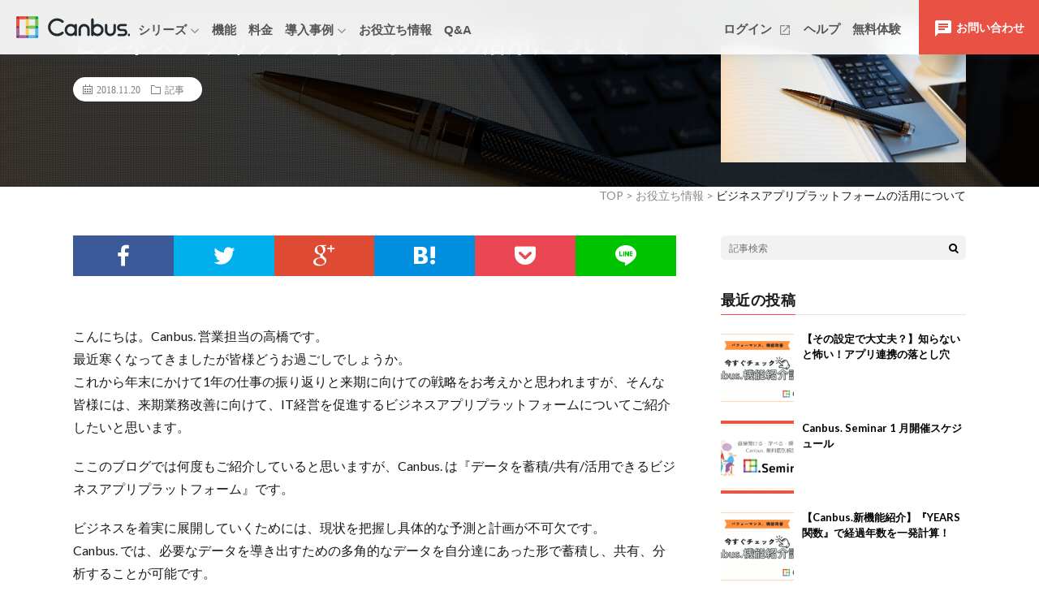

--- FILE ---
content_type: text/html; charset=UTF-8
request_url: https://canbus.com/tips-blog/articles/2018-11-20/post-1031/
body_size: 77958
content:
<!DOCTYPE html>
<html dir="ltr" lang="ja"
	prefix="og: https://ogp.me/ns#"  prefix="og: http://ogp.me/ns#">
<head prefix="og: http://ogp.me/ns# fb: http://ogp.me/ns/fb# article: http://ogp.me/ns/article#">
<meta charset="UTF-8">
<title>ビジネスアプリプラットフォームの活用について | Canbus. お役立ち情報</title>

		<!-- All in One SEO 4.4.0.1 - aioseo.com -->
		<meta name="robots" content="max-image-preview:large" />
		<link rel="canonical" href="https://canbus.com/tips-blog/articles/2018-11-20/post-1031/" />
		<meta name="generator" content="All in One SEO (AIOSEO) 4.4.0.1" />
		<meta property="og:locale" content="ja_JP" />
		<meta property="og:site_name" content="Canbus. お役立ち情報 | クラウド型の Web データベースサービス「Canbus.」" />
		<meta property="og:type" content="article" />
		<meta property="og:title" content="ビジネスアプリプラットフォームの活用について | Canbus. お役立ち情報" />
		<meta property="og:url" content="https://canbus.com/tips-blog/articles/2018-11-20/post-1031/" />
		<meta property="article:published_time" content="2018-11-20T04:57:31+00:00" />
		<meta property="article:modified_time" content="2018-11-26T05:37:12+00:00" />
		<meta name="twitter:card" content="summary_large_image" />
		<meta name="twitter:title" content="ビジネスアプリプラットフォームの活用について | Canbus. お役立ち情報" />
		<meta name="google" content="nositelinkssearchbox" />
		<script type="application/ld+json" class="aioseo-schema">
			{"@context":"https:\/\/schema.org","@graph":[{"@type":"Article","@id":"https:\/\/canbus.com\/tips-blog\/articles\/2018-11-20\/post-1031\/#article","name":"\u30d3\u30b8\u30cd\u30b9\u30a2\u30d7\u30ea\u30d7\u30e9\u30c3\u30c8\u30d5\u30a9\u30fc\u30e0\u306e\u6d3b\u7528\u306b\u3064\u3044\u3066 | Canbus. \u304a\u5f79\u7acb\u3061\u60c5\u5831","headline":"\u30d3\u30b8\u30cd\u30b9\u30a2\u30d7\u30ea\u30d7\u30e9\u30c3\u30c8\u30d5\u30a9\u30fc\u30e0\u306e\u6d3b\u7528\u306b\u3064\u3044\u3066","author":{"@id":"https:\/\/canbus.com\/tips-blog\/author\/admin\/#author"},"publisher":{"@id":"https:\/\/canbus.com\/tips-blog\/#organization"},"image":{"@type":"ImageObject","url":"https:\/\/canbus.com\/tips-blog\/wp-content\/uploads\/2018\/11\/2018112000.jpg","width":3008,"height":2000},"datePublished":"2018-11-20T04:57:31+09:00","dateModified":"2018-11-26T05:37:12+09:00","inLanguage":"ja","mainEntityOfPage":{"@id":"https:\/\/canbus.com\/tips-blog\/articles\/2018-11-20\/post-1031\/#webpage"},"isPartOf":{"@id":"https:\/\/canbus.com\/tips-blog\/articles\/2018-11-20\/post-1031\/#webpage"},"articleSection":"\u8a18\u4e8b"},{"@type":"BreadcrumbList","@id":"https:\/\/canbus.com\/tips-blog\/articles\/2018-11-20\/post-1031\/#breadcrumblist","itemListElement":[{"@type":"ListItem","@id":"https:\/\/canbus.com\/tips-blog\/#listItem","position":1,"item":{"@type":"WebPage","@id":"https:\/\/canbus.com\/tips-blog\/","name":"\u30db\u30fc\u30e0","description":"\u30af\u30e9\u30a6\u30c9\u578b\u306e Web \u30c7\u30fc\u30bf\u30d9\u30fc\u30b9\u30b5\u30fc\u30d3\u30b9\u300cCanbus.\u300d","url":"https:\/\/canbus.com\/tips-blog\/"},"nextItem":"https:\/\/canbus.com\/tips-blog\/category\/articles\/#listItem"},{"@type":"ListItem","@id":"https:\/\/canbus.com\/tips-blog\/category\/articles\/#listItem","position":2,"item":{"@type":"WebPage","@id":"https:\/\/canbus.com\/tips-blog\/category\/articles\/","name":"\u8a18\u4e8b","url":"https:\/\/canbus.com\/tips-blog\/category\/articles\/"},"previousItem":"https:\/\/canbus.com\/tips-blog\/#listItem"}]},{"@type":"Organization","@id":"https:\/\/canbus.com\/tips-blog\/#organization","name":"Canbus. \u304a\u5f79\u7acb\u3061\u60c5\u5831","url":"https:\/\/canbus.com\/tips-blog\/"},{"@type":"Person","@id":"https:\/\/canbus.com\/tips-blog\/author\/admin\/#author","url":"https:\/\/canbus.com\/tips-blog\/author\/admin\/","name":"admin","image":{"@type":"ImageObject","@id":"https:\/\/canbus.com\/tips-blog\/articles\/2018-11-20\/post-1031\/#authorImage","url":"https:\/\/secure.gravatar.com\/avatar\/93d56f20e8f90dadcf2fa99f0f8e22dc?s=96&d=mm&r=g","width":96,"height":96,"caption":"admin"}},{"@type":"WebPage","@id":"https:\/\/canbus.com\/tips-blog\/articles\/2018-11-20\/post-1031\/#webpage","url":"https:\/\/canbus.com\/tips-blog\/articles\/2018-11-20\/post-1031\/","name":"\u30d3\u30b8\u30cd\u30b9\u30a2\u30d7\u30ea\u30d7\u30e9\u30c3\u30c8\u30d5\u30a9\u30fc\u30e0\u306e\u6d3b\u7528\u306b\u3064\u3044\u3066 | Canbus. \u304a\u5f79\u7acb\u3061\u60c5\u5831","inLanguage":"ja","isPartOf":{"@id":"https:\/\/canbus.com\/tips-blog\/#website"},"breadcrumb":{"@id":"https:\/\/canbus.com\/tips-blog\/articles\/2018-11-20\/post-1031\/#breadcrumblist"},"author":{"@id":"https:\/\/canbus.com\/tips-blog\/author\/admin\/#author"},"creator":{"@id":"https:\/\/canbus.com\/tips-blog\/author\/admin\/#author"},"image":{"@type":"ImageObject","url":"https:\/\/canbus.com\/tips-blog\/wp-content\/uploads\/2018\/11\/2018112000.jpg","@id":"https:\/\/canbus.com\/tips-blog\/#mainImage","width":3008,"height":2000},"primaryImageOfPage":{"@id":"https:\/\/canbus.com\/tips-blog\/articles\/2018-11-20\/post-1031\/#mainImage"},"datePublished":"2018-11-20T04:57:31+09:00","dateModified":"2018-11-26T05:37:12+09:00"},{"@type":"WebSite","@id":"https:\/\/canbus.com\/tips-blog\/#website","url":"https:\/\/canbus.com\/tips-blog\/","name":"Canbus. \u304a\u5f79\u7acb\u3061\u60c5\u5831","description":"\u30af\u30e9\u30a6\u30c9\u578b\u306e Web \u30c7\u30fc\u30bf\u30d9\u30fc\u30b9\u30b5\u30fc\u30d3\u30b9\u300cCanbus.\u300d","inLanguage":"ja","publisher":{"@id":"https:\/\/canbus.com\/tips-blog\/#organization"}}]}
		</script>
		<script type="text/javascript" >
			window.ga=window.ga||function(){(ga.q=ga.q||[]).push(arguments)};ga.l=+new Date;
			ga('create', "UA-203314647-1", 'auto', { 'allowLinker': true } );
			ga('send', 'pageview');
		</script>
		<script async src="https://www.google-analytics.com/analytics.js"></script>
		<!-- All in One SEO -->

<link rel='dns-prefetch' href='//fonts.googleapis.com' />
<meta name="description" content="こんにちは。Canbus. 営業担当の高橋です。最近寒くなってきましたが皆様どうお過ごしでしょうか。これから年末にかけて1年の仕事の振り返りと来期に向けての戦略をお考えかと思われますが、そんな皆様には、来期業務改善に向けて、IT経営を促進するビジネスアプリプラットフォームについてご紹介したいと思います。ここのブログでは何度もご紹介していると思いますが、Canbus. は『データを蓄積/共有/活用できるビジネスアプリプラットフォーム』です。ビジネスを着実" /><link rel='stylesheet' id='vkExUnit_common_style-css' href='https://canbus.com/tips-blog/wp-content/plugins/vk-all-in-one-expansion-unit/assets/css/vkExUnit_style.css?ver=9.44.2.0' type='text/css' media='all' />
<style id='vkExUnit_common_style-inline-css' type='text/css'>
:root {--ver_page_top_button_url:url(https://canbus.com/tips-blog/wp-content/plugins/vk-all-in-one-expansion-unit/assets/images/to-top-btn-icon.svg);}@font-face {font-weight: normal;font-style: normal;font-family: "vk_sns";src: url("https://canbus.com/tips-blog/wp-content/plugins/vk-all-in-one-expansion-unit/inc/sns/icons/fonts/vk_sns.eot?-bq20cj");src: url("https://canbus.com/tips-blog/wp-content/plugins/vk-all-in-one-expansion-unit/inc/sns/icons/fonts/vk_sns.eot?#iefix-bq20cj") format("embedded-opentype"),url("https://canbus.com/tips-blog/wp-content/plugins/vk-all-in-one-expansion-unit/inc/sns/icons/fonts/vk_sns.woff?-bq20cj") format("woff"),url("https://canbus.com/tips-blog/wp-content/plugins/vk-all-in-one-expansion-unit/inc/sns/icons/fonts/vk_sns.ttf?-bq20cj") format("truetype"),url("https://canbus.com/tips-blog/wp-content/plugins/vk-all-in-one-expansion-unit/inc/sns/icons/fonts/vk_sns.svg?-bq20cj#vk_sns") format("svg");}
</style>
<link rel='stylesheet' id='wp-block-library-css' href='https://canbus.com/tips-blog/wp-includes/css/dist/block-library/style.min.css?ver=6.2.2' type='text/css' media='all' />
<link rel='stylesheet' id='classic-theme-styles-css' href='https://canbus.com/tips-blog/wp-includes/css/classic-themes.min.css?ver=6.2.2' type='text/css' media='all' />
<style id='global-styles-inline-css' type='text/css'>
body{--wp--preset--color--black: #000000;--wp--preset--color--cyan-bluish-gray: #abb8c3;--wp--preset--color--white: #ffffff;--wp--preset--color--pale-pink: #f78da7;--wp--preset--color--vivid-red: #cf2e2e;--wp--preset--color--luminous-vivid-orange: #ff6900;--wp--preset--color--luminous-vivid-amber: #fcb900;--wp--preset--color--light-green-cyan: #7bdcb5;--wp--preset--color--vivid-green-cyan: #00d084;--wp--preset--color--pale-cyan-blue: #8ed1fc;--wp--preset--color--vivid-cyan-blue: #0693e3;--wp--preset--color--vivid-purple: #9b51e0;--wp--preset--gradient--vivid-cyan-blue-to-vivid-purple: linear-gradient(135deg,rgba(6,147,227,1) 0%,rgb(155,81,224) 100%);--wp--preset--gradient--light-green-cyan-to-vivid-green-cyan: linear-gradient(135deg,rgb(122,220,180) 0%,rgb(0,208,130) 100%);--wp--preset--gradient--luminous-vivid-amber-to-luminous-vivid-orange: linear-gradient(135deg,rgba(252,185,0,1) 0%,rgba(255,105,0,1) 100%);--wp--preset--gradient--luminous-vivid-orange-to-vivid-red: linear-gradient(135deg,rgba(255,105,0,1) 0%,rgb(207,46,46) 100%);--wp--preset--gradient--very-light-gray-to-cyan-bluish-gray: linear-gradient(135deg,rgb(238,238,238) 0%,rgb(169,184,195) 100%);--wp--preset--gradient--cool-to-warm-spectrum: linear-gradient(135deg,rgb(74,234,220) 0%,rgb(151,120,209) 20%,rgb(207,42,186) 40%,rgb(238,44,130) 60%,rgb(251,105,98) 80%,rgb(254,248,76) 100%);--wp--preset--gradient--blush-light-purple: linear-gradient(135deg,rgb(255,206,236) 0%,rgb(152,150,240) 100%);--wp--preset--gradient--blush-bordeaux: linear-gradient(135deg,rgb(254,205,165) 0%,rgb(254,45,45) 50%,rgb(107,0,62) 100%);--wp--preset--gradient--luminous-dusk: linear-gradient(135deg,rgb(255,203,112) 0%,rgb(199,81,192) 50%,rgb(65,88,208) 100%);--wp--preset--gradient--pale-ocean: linear-gradient(135deg,rgb(255,245,203) 0%,rgb(182,227,212) 50%,rgb(51,167,181) 100%);--wp--preset--gradient--electric-grass: linear-gradient(135deg,rgb(202,248,128) 0%,rgb(113,206,126) 100%);--wp--preset--gradient--midnight: linear-gradient(135deg,rgb(2,3,129) 0%,rgb(40,116,252) 100%);--wp--preset--duotone--dark-grayscale: url('#wp-duotone-dark-grayscale');--wp--preset--duotone--grayscale: url('#wp-duotone-grayscale');--wp--preset--duotone--purple-yellow: url('#wp-duotone-purple-yellow');--wp--preset--duotone--blue-red: url('#wp-duotone-blue-red');--wp--preset--duotone--midnight: url('#wp-duotone-midnight');--wp--preset--duotone--magenta-yellow: url('#wp-duotone-magenta-yellow');--wp--preset--duotone--purple-green: url('#wp-duotone-purple-green');--wp--preset--duotone--blue-orange: url('#wp-duotone-blue-orange');--wp--preset--font-size--small: 13px;--wp--preset--font-size--medium: 20px;--wp--preset--font-size--large: 36px;--wp--preset--font-size--x-large: 42px;--wp--preset--spacing--20: 0.44rem;--wp--preset--spacing--30: 0.67rem;--wp--preset--spacing--40: 1rem;--wp--preset--spacing--50: 1.5rem;--wp--preset--spacing--60: 2.25rem;--wp--preset--spacing--70: 3.38rem;--wp--preset--spacing--80: 5.06rem;--wp--preset--shadow--natural: 6px 6px 9px rgba(0, 0, 0, 0.2);--wp--preset--shadow--deep: 12px 12px 50px rgba(0, 0, 0, 0.4);--wp--preset--shadow--sharp: 6px 6px 0px rgba(0, 0, 0, 0.2);--wp--preset--shadow--outlined: 6px 6px 0px -3px rgba(255, 255, 255, 1), 6px 6px rgba(0, 0, 0, 1);--wp--preset--shadow--crisp: 6px 6px 0px rgba(0, 0, 0, 1);}:where(.is-layout-flex){gap: 0.5em;}body .is-layout-flow > .alignleft{float: left;margin-inline-start: 0;margin-inline-end: 2em;}body .is-layout-flow > .alignright{float: right;margin-inline-start: 2em;margin-inline-end: 0;}body .is-layout-flow > .aligncenter{margin-left: auto !important;margin-right: auto !important;}body .is-layout-constrained > .alignleft{float: left;margin-inline-start: 0;margin-inline-end: 2em;}body .is-layout-constrained > .alignright{float: right;margin-inline-start: 2em;margin-inline-end: 0;}body .is-layout-constrained > .aligncenter{margin-left: auto !important;margin-right: auto !important;}body .is-layout-constrained > :where(:not(.alignleft):not(.alignright):not(.alignfull)){max-width: var(--wp--style--global--content-size);margin-left: auto !important;margin-right: auto !important;}body .is-layout-constrained > .alignwide{max-width: var(--wp--style--global--wide-size);}body .is-layout-flex{display: flex;}body .is-layout-flex{flex-wrap: wrap;align-items: center;}body .is-layout-flex > *{margin: 0;}:where(.wp-block-columns.is-layout-flex){gap: 2em;}.has-black-color{color: var(--wp--preset--color--black) !important;}.has-cyan-bluish-gray-color{color: var(--wp--preset--color--cyan-bluish-gray) !important;}.has-white-color{color: var(--wp--preset--color--white) !important;}.has-pale-pink-color{color: var(--wp--preset--color--pale-pink) !important;}.has-vivid-red-color{color: var(--wp--preset--color--vivid-red) !important;}.has-luminous-vivid-orange-color{color: var(--wp--preset--color--luminous-vivid-orange) !important;}.has-luminous-vivid-amber-color{color: var(--wp--preset--color--luminous-vivid-amber) !important;}.has-light-green-cyan-color{color: var(--wp--preset--color--light-green-cyan) !important;}.has-vivid-green-cyan-color{color: var(--wp--preset--color--vivid-green-cyan) !important;}.has-pale-cyan-blue-color{color: var(--wp--preset--color--pale-cyan-blue) !important;}.has-vivid-cyan-blue-color{color: var(--wp--preset--color--vivid-cyan-blue) !important;}.has-vivid-purple-color{color: var(--wp--preset--color--vivid-purple) !important;}.has-black-background-color{background-color: var(--wp--preset--color--black) !important;}.has-cyan-bluish-gray-background-color{background-color: var(--wp--preset--color--cyan-bluish-gray) !important;}.has-white-background-color{background-color: var(--wp--preset--color--white) !important;}.has-pale-pink-background-color{background-color: var(--wp--preset--color--pale-pink) !important;}.has-vivid-red-background-color{background-color: var(--wp--preset--color--vivid-red) !important;}.has-luminous-vivid-orange-background-color{background-color: var(--wp--preset--color--luminous-vivid-orange) !important;}.has-luminous-vivid-amber-background-color{background-color: var(--wp--preset--color--luminous-vivid-amber) !important;}.has-light-green-cyan-background-color{background-color: var(--wp--preset--color--light-green-cyan) !important;}.has-vivid-green-cyan-background-color{background-color: var(--wp--preset--color--vivid-green-cyan) !important;}.has-pale-cyan-blue-background-color{background-color: var(--wp--preset--color--pale-cyan-blue) !important;}.has-vivid-cyan-blue-background-color{background-color: var(--wp--preset--color--vivid-cyan-blue) !important;}.has-vivid-purple-background-color{background-color: var(--wp--preset--color--vivid-purple) !important;}.has-black-border-color{border-color: var(--wp--preset--color--black) !important;}.has-cyan-bluish-gray-border-color{border-color: var(--wp--preset--color--cyan-bluish-gray) !important;}.has-white-border-color{border-color: var(--wp--preset--color--white) !important;}.has-pale-pink-border-color{border-color: var(--wp--preset--color--pale-pink) !important;}.has-vivid-red-border-color{border-color: var(--wp--preset--color--vivid-red) !important;}.has-luminous-vivid-orange-border-color{border-color: var(--wp--preset--color--luminous-vivid-orange) !important;}.has-luminous-vivid-amber-border-color{border-color: var(--wp--preset--color--luminous-vivid-amber) !important;}.has-light-green-cyan-border-color{border-color: var(--wp--preset--color--light-green-cyan) !important;}.has-vivid-green-cyan-border-color{border-color: var(--wp--preset--color--vivid-green-cyan) !important;}.has-pale-cyan-blue-border-color{border-color: var(--wp--preset--color--pale-cyan-blue) !important;}.has-vivid-cyan-blue-border-color{border-color: var(--wp--preset--color--vivid-cyan-blue) !important;}.has-vivid-purple-border-color{border-color: var(--wp--preset--color--vivid-purple) !important;}.has-vivid-cyan-blue-to-vivid-purple-gradient-background{background: var(--wp--preset--gradient--vivid-cyan-blue-to-vivid-purple) !important;}.has-light-green-cyan-to-vivid-green-cyan-gradient-background{background: var(--wp--preset--gradient--light-green-cyan-to-vivid-green-cyan) !important;}.has-luminous-vivid-amber-to-luminous-vivid-orange-gradient-background{background: var(--wp--preset--gradient--luminous-vivid-amber-to-luminous-vivid-orange) !important;}.has-luminous-vivid-orange-to-vivid-red-gradient-background{background: var(--wp--preset--gradient--luminous-vivid-orange-to-vivid-red) !important;}.has-very-light-gray-to-cyan-bluish-gray-gradient-background{background: var(--wp--preset--gradient--very-light-gray-to-cyan-bluish-gray) !important;}.has-cool-to-warm-spectrum-gradient-background{background: var(--wp--preset--gradient--cool-to-warm-spectrum) !important;}.has-blush-light-purple-gradient-background{background: var(--wp--preset--gradient--blush-light-purple) !important;}.has-blush-bordeaux-gradient-background{background: var(--wp--preset--gradient--blush-bordeaux) !important;}.has-luminous-dusk-gradient-background{background: var(--wp--preset--gradient--luminous-dusk) !important;}.has-pale-ocean-gradient-background{background: var(--wp--preset--gradient--pale-ocean) !important;}.has-electric-grass-gradient-background{background: var(--wp--preset--gradient--electric-grass) !important;}.has-midnight-gradient-background{background: var(--wp--preset--gradient--midnight) !important;}.has-small-font-size{font-size: var(--wp--preset--font-size--small) !important;}.has-medium-font-size{font-size: var(--wp--preset--font-size--medium) !important;}.has-large-font-size{font-size: var(--wp--preset--font-size--large) !important;}.has-x-large-font-size{font-size: var(--wp--preset--font-size--x-large) !important;}
.wp-block-navigation a:where(:not(.wp-element-button)){color: inherit;}
:where(.wp-block-columns.is-layout-flex){gap: 2em;}
.wp-block-pullquote{font-size: 1.5em;line-height: 1.6;}
</style>
<link rel='stylesheet' id='contact-form-7-css' href='https://canbus.com/tips-blog/wp-content/plugins/contact-form-7/includes/css/styles.css?ver=5.7.7' type='text/css' media='all' />
<link rel='stylesheet' id='toc-screen-css' href='https://canbus.com/tips-blog/wp-content/plugins/table-of-contents-plus/screen.min.css?ver=2002' type='text/css' media='all' />
<link rel='stylesheet' id='wpi_fonts-css' href='https://fonts.googleapis.com/css?family=Neucha%3A300%2C400%2C600%2C700%7CRock+Salt%7COpen+Sans%3A300%2C400%2C600%2C700%7COpen+Sans+Condensed%3A300%2C700%7CPacifico%7COregano%7CChewy%7CCourgette%7CExo%7CGruppo%7CKite+One%7CKnewave%7CAllura%7CSatisfy%7CSource+Sans+Pro%3A200%2C400%2C600%2C700%7CCrafty+Girls%7CGreat+Vibes%7CSacramento%7COswald%7CUltra%7CAnton%7CRaleway%7CDroid+Sans%7CRoboto%3A100%2C300%2C400%2C700%7CExo+2%3A100%2C300%2C400%2C700%7CCapriola%7CCrimson+Text%7CLato%3A100%2C300%2C400%2C700%7CPlayfair+Display%3A300%2C400%2C700%7CSignika&#038;ver=6.2.2' type='text/css' media='all' />
<link rel='stylesheet' id='parent-style-css' href='https://canbus.com/tips-blog/wp-content/themes/lionmedia/style.css?ver=6.2.2' type='text/css' media='all' />
<link rel='stylesheet' id='child-style-css' href='https://canbus.com/tips-blog/wp-content/themes/lionmedia-child/style.css?ver=6.2.2' type='text/css' media='all' />
<link rel='stylesheet' id='aurora-heatmap-css' href='https://canbus.com/tips-blog/wp-content/plugins/aurora-heatmap/style.css?ver=1.4.9' type='text/css' media='all' />
<link rel='stylesheet' id='wpi_designer_button-css' href='https://canbus.com/tips-blog/wp-content/plugins/wpi-designer-button-shortcode/style.css?t=983&#038;ver=2.6.0' type='text/css' media='all' />
<link rel='stylesheet' id='wpi_designer_button_preset_styles-css' href='https://canbus.com/tips-blog/wp-content/plugins/wpi-designer-button-shortcode/preset_styles.css?t=983&#038;ver=2.6.0' type='text/css' media='all' />
<link rel='stylesheet' id='wpi_designer_button_genericons-css' href='https://canbus.com/tips-blog/wp-content/plugins/wpi-designer-button-shortcode/genericons/genericons/genericons.css' type='text/css' media='all' />
<link rel='stylesheet' id='wpi_designer_button_font-awesome-css' href='https://canbus.com/tips-blog/wp-content/plugins/wpi-designer-button-shortcode/font-awesome/css/font-awesome.css' type='text/css' media='all' />
<link rel='stylesheet' id='custom-style-css' href='https://canbus.com/tips-blog/wp-content/plugins/wpi-designer-button-shortcode/custom_script.css?ver=6.2.2' type='text/css' media='all' />
<script type='text/javascript' id='wpi_js_urls-js-extra'>
/* <![CDATA[ */
var WPiURLS = {"WPIDB_URL":"https:\/\/canbus.com\/tips-blog\/wp-content\/plugins\/wpi-designer-button-shortcode\/"};
var WPIDB_FONTS = ["Arial","sans-serif","Neucha","Rock Salt","Open Sans","Open Sans Condensed","Pacifico","Oregano","Chewy","Courgette","Exo","Gruppo","Kite One","Knewave","Allura","Satisfy","Source Sans Pro","Crafty Girls","Great Vibes","Sacramento","Oswald","Ultra","Anton","Raleway","Droid Sans","Roboto","Exo 2","Capriola","Crimson Text","Lato","Playfair Display","Signika"];
var WPIDB_FONTS_SIZES = ["8px","9px","10px","12px","14px","16px","18px","20px","23px","26px","28px","30px","32px","36px","40px","44px","48px","52px","66px","72px","80px","100px","120px","140px","160px","180px","200px","220px","240px","260px","280px","300px","320px","340px"];
var WPIDB_FONTS_WEIGHTS = ["100","300","400","600","700"];
var WPIDB_LETTER_SPACING = ["0px","-5px","-4px","-3px","-2px","-1px","1px","2px","3px","4px","5px","6px","7px","8px","9px","10px","20px","30px","40px","50px","60px","70px","80px","90px","100px"];
var WPIDB_MARGIN = ["0px","10px","20px","30px","40px","50px","60px","70px","80px","90px","100px","120px","130px","140px","150px","160px","170px","180px","190px","200px"];
var WPIDB_BORDER_WIDTH = ["0px","1px","2px","3px","4px","5px","6px","7px","8px","9px","10px"];
var WPIDB = {"fonts":["Arial","sans-serif","Neucha","Rock Salt","Open Sans","Open Sans Condensed","Pacifico","Oregano","Chewy","Courgette","Exo","Gruppo","Kite One","Knewave","Allura","Satisfy","Source Sans Pro","Crafty Girls","Great Vibes","Sacramento","Oswald","Ultra","Anton","Raleway","Droid Sans","Roboto","Exo 2","Capriola","Crimson Text","Lato","Playfair Display","Signika"],"font_sizes":["8px","9px","10px","12px","14px","16px","18px","20px","23px","26px","28px","30px","32px","36px","40px","44px","48px","52px","66px","72px","80px","100px","120px","140px","160px","180px","200px","220px","240px","260px","280px","300px","320px","340px"],"font_weights":[100,300,400,600,700],"letter_spacing":["0px","-5px","-4px","-3px","-2px","-1px","1px","2px","3px","4px","5px","6px","7px","8px","9px","10px","20px","30px","40px","50px","60px","70px","80px","90px","100px"],"margin":["0px","10px","20px","30px","40px","50px","60px","70px","80px","90px","100px","120px","130px","140px","150px","160px","170px","180px","190px","200px"],"border_width":["0px","1px","2px","3px","4px","5px","6px","7px","8px","9px","10px"]};
/* ]]> */
</script>
<script type='text/javascript' src='https://canbus.com/tips-blog/wp-content/plugins/wpi-designer-button-shortcode/inc/wpi_script.js?ver=6.2.2' id='wpi_js_urls-js'></script>
<script type='text/javascript' src='https://canbus.com/tips-blog/wp-includes/js/jquery/jquery.min.js?ver=3.6.4' id='jquery-core-js'></script>
<script type='text/javascript' src='https://canbus.com/tips-blog/wp-includes/js/jquery/jquery-migrate.min.js?ver=3.4.0' id='jquery-migrate-js'></script>
<script type='text/javascript' src='https://canbus.com/tips-blog/wp-content/plugins/aurora-heatmap/js/mobile-detect.min.js?ver=6.2.2' id='mobile-detect-js'></script>
<script type='text/javascript' id='aurora-heatmap-reporter-js-extra'>
/* <![CDATA[ */
var aurora_heatmap_reporter = {"ajax_url":"https:\/\/canbus.com\/tips-blog\/wp-admin\/admin-ajax.php","action":"aurora_heatmap","interval":"10","stacks":"10","reports":"click_pc,click_mobile","debug":"0","ajax_delay_time":"3000"};
/* ]]> */
</script>
<script type='text/javascript' src='https://canbus.com/tips-blog/wp-content/plugins/aurora-heatmap/js/reporter.js?ver=1.4.9' id='aurora-heatmap-reporter-js'></script>
<script type='text/javascript' src='https://canbus.com/tips-blog/wp-content/plugins/wpi-designer-button-shortcode/inc/front_global.js?t=983&#038;ver=2.6.0' id='wpi_front_global_script-js'></script>
<script type='text/javascript' src='https://canbus.com/tips-blog/wp-content/plugins/wpi-designer-button-shortcode/inc/front_script.js?t=983&#038;ver=2.6.0' id='wpi_front_script-js'></script>
<link rel="https://api.w.org/" href="https://canbus.com/tips-blog/wp-json/" /><link rel="alternate" type="application/json" href="https://canbus.com/tips-blog/wp-json/wp/v2/posts/1031" /><link rel="alternate" type="application/json+oembed" href="https://canbus.com/tips-blog/wp-json/oembed/1.0/embed?url=https%3A%2F%2Fcanbus.com%2Ftips-blog%2Farticles%2F2018-11-20%2Fpost-1031%2F" />
<link rel="alternate" type="text/xml+oembed" href="https://canbus.com/tips-blog/wp-json/oembed/1.0/embed?url=https%3A%2F%2Fcanbus.com%2Ftips-blog%2Farticles%2F2018-11-20%2Fpost-1031%2F&#038;format=xml" />
<script src="//kitchen.juicer.cc/?color=odRGz8IWBJI=" async></script><link rel="stylesheet" href="https://canbus.com/tips-blog/wp-content/themes/lionmedia-child/style.css">
<link rel="stylesheet" href="https://canbus.com/tips-blog/wp-content/themes/lionmedia-child/css/content.css">
<link rel="stylesheet" href="https://canbus.com/tips-blog/wp-content/themes/lionmedia/css/icon.css">
<link rel="stylesheet" href="https://fonts.googleapis.com/css?family=Lato:400,700,900">
<meta http-equiv="X-UA-Compatible" content="IE=edge">
<meta name="viewport" content="width=device-width, initial-scale=1, shrink-to-fit=no">
<link rel="dns-prefetch" href="//www.google.com">
<link rel="dns-prefetch" href="//www.google-analytics.com">
<link rel="dns-prefetch" href="//fonts.googleapis.com">
<link rel="dns-prefetch" href="//fonts.gstatic.com">
<link rel="dns-prefetch" href="//pagead2.googlesyndication.com">
<link rel="dns-prefetch" href="//googleads.g.doubleclick.net">
<link rel="dns-prefetch" href="//www.gstatic.com">
<style type="text/css">
.c-user01 {color:#000 !important}
.bgc-user01 {background:#000 !important}
.hc-user01:hover {color:#000 !important}
.c-user02 {color:#000 !important}
.bgc-user02 {background:#000 !important}
.hc-user02:hover {color:#000 !important}
.c-user03 {color:#000 !important}
.bgc-user03 {background:#000 !important}
.hc-user03:hover {color:#000 !important}
.c-user04 {color:#000 !important}
.bgc-user04 {background:#000 !important}
.hc-user04:hover {color:#000 !important}
.c-user05 {color:#000 !important}
.bgc-user05 {background:#000 !important}
.hc-user05:hover {color:#000 !important}

.singleTitle {background-image:url("https://canbus.com/tips-blog/wp-content/uploads/2018/11/2018112000.jpg");}

.content h2{color:#191919;}
.content h2:first-letter{
	font-size:3.2rem;
	padding-bottom:5px;
	border-bottom:3px solid;
	color:#f0b200;
}
.content h3{
	padding:20px;
	color:#191919;
	border: 1px solid #E5E5E5;
	border-left: 5px solid #f0b200;
}
</style>
<meta name="generator" content="Elementor 3.14.1; features: e_dom_optimization, e_optimized_assets_loading, e_optimized_css_loading, a11y_improvements, additional_custom_breakpoints; settings: css_print_method-external, google_font-enabled, font_display-swap">
<link rel="icon" href="https://canbus.com/tips-blog/wp-content/uploads/2018/11/title_icon.png" sizes="32x32" />
<link rel="icon" href="https://canbus.com/tips-blog/wp-content/uploads/2018/11/title_icon.png" sizes="192x192" />
<link rel="apple-touch-icon" href="https://canbus.com/tips-blog/wp-content/uploads/2018/11/title_icon.png" />
<meta name="msapplication-TileImage" content="https://canbus.com/tips-blog/wp-content/uploads/2018/11/title_icon.png" />
<meta property="og:site_name" content="Canbus. お役立ち情報" />
<meta property="og:type" content="article" />
<meta property="og:title" content="ビジネスアプリプラットフォームの活用について" />
<meta property="og:description" content="こんにちは。Canbus. 営業担当の高橋です。 最近寒くなってきましたが皆様どうお過ごしでしょうか。 これから年末にかけて1年の仕事の振り返りと来期に向けての戦略をお考えかと思われますが、そんな皆様には、来期業務改善に向けて、IT経営を促" />
<meta property="og:url" content="https://canbus.com/tips-blog/articles/2018-11-20/post-1031/" />
<meta property="og:image" content="https://canbus.com/tips-blog/wp-content/uploads/2018/11/2018112000.jpg" />
<meta name="twitter:card" content="summary" />



<script src="https://code.jquery.com/jquery-3.3.1.min.js"></script>
<script src="/assets/js/script.js" async></script>
<style type="text/css">
<!--
/** サイドバー: 最近の投稿、最近のコメント、アーカイブ */
.heading.heading-widget:before {
  border-bottom-color:#ff4949;
}
.widget a {
  transition: 0.3s;
  color: #000;
}
.widget a:hover {
  color: #ff4949;
}
/** 記事の一覧 */
.heading.heading-first {
  border-bottom-color:#ff4949;
}
.heading a {
  transition: 0.3s;
  color: #000;
}
.heading a:hover {
  color: #ff4949;
}
.eyecatch .u-txtShdw.bgc {
  background-color: #ff4949;
}
-->
</style>

</head>

<div class="t-wrapper">
<header class="o-header-sp u-sp-d">
  <div class="o-header-sp__logo"><a href="/"><img src="/assets/images/logo.svg" alt="Canbus."></a></div>
  <div id="js-modal-menu" class="o-header-sp-menu-list">
    <div class="o-header-sp-menu-list__item">
      <ul class="o-header-sp-menu-list__item-up">
        <li><a href="/spec">機能</a></li>
        <li><a href="/price">料金</a></li>
        <li class="u-sp-d"><a href="/customer-reviews">お客様の声</a></li>
        <li class="u-sp-d"><a href="/clients">導入企業</a></li>
        <li class="u-sp-d"><a href="/canbus-ai">Canbus.AI</a></li>
        <li class="u-sp-d"><a href="/canbus-lab">Canbus.Lab</a></li>
        <li class="u-sp-d"><a href="/canbus-factory">Canbus.Factory</a></li>
        <li class="u-sp-d"><a href="/canbus-flow">Canbus.Flow</a></li>
        <li class="u-sp-d"><a href="/canbus-medical">Canbus.Medical</a></li>                     
        <li><a href="/tips-blog">お役立ち情報</a></li>
        <li><a href="/faq">Q&A</a></li>
      </ul>
      <div class="o-header-sp-menu-list__item-down">
        <ul>
          <li><a target="_blank" href="https://gateway.canbus.com/login" class="a-btn a-btn--full a-btn--mb31 a-btn--small a-btn--icon-right"><span>ログイン<img src="/assets/images/icon_external-link.svg" alt="別タブ表示"></span></a></li>
          <li><a href="https://support.canbus.com" class="a-btn a-btn--full a-btn--mb31 a-btn--small"><span>ヘルプ</span></a></li>
          <li><a href="/trial" class="a-btn a-btn--full a-btn--mb31 a-btn--small"><span>無料体験</span></a></li>
        </ul>
        <a href="/inquiry" class="a-btn a-btn--full a-btn--regular a-btn--red a-btn--mb31 a-btn--icon-left"><span><img src="/assets/images/icon_chat.svg" alt="お問い合わせ">お問い合わせ</span></a>
      </div>
    </div>
    <div id="js-menu-close" class="o-header-sp-menu-list__close"><img src="/assets/images/icon_close.svg" alt="閉じる"></div>
  </div>
  <div id="js-hamburger" class="o-header-sp__menu"><img src="/assets/images/icon_menu.svg" alt="メニュー"></div>
</header>

<header class="o-header-pc u-pc-d">
  <div class="o-header-pc__left">
    <div class="o-header-pc__logo"><a href="/"><img src="/assets/images/logo.svg" alt="Canbus."></a></div>
    <ul class="o-header-pc-list">
      <li class="o-header-pc-list__item js-header-menu-list"> <a>シリーズ<img src="/assets/images/icon_arrow_down.svg" alt="プルダウン" /></a>
        <div class="a-pull-down-menu js-header-submenu">
          <div class="a-pull-down-menu__item"> <a href="/canbus-ai">Canbus.AI</a> </div>
          <div class="a-pull-down-menu__item"> <a href="/canbus-lab">Canbus.Lab</a> </div>
          <div class="a-pull-down-menu__item"> <a href="/canbus-factory">Canbus.Factory</a></div>
          <div class="a-pull-down-menu__item"> <a href="/canbus-flow">Canbus.Flow</a></div>
          <div class="a-pull-down-menu__item"> <a href="/canbus-medical">Canbus.Medical</a></div>
        </div>
      </li>
      <li class="o-header-pc-list__item"><a href="/spec">機能</a></li>
      <li class="o-header-pc-list__item"><a href="/price">料金</a></li>
      <li class="o-header-pc-list__item js-header-menu-list"> <a>導入事例<img src="/assets/images/icon_arrow_down.svg" alt="プルダウン" /></a>
        <div class="a-pull-down-menu js-header-submenu">
          <div class="a-pull-down-menu__item"> <a href="/customer-reviews">お客様の声</a> </div>
          <div class="a-pull-down-menu__item"> <a href="/clients">導入企業</a> </div>
        </div>
      </li>
      <li class="o-header-pc-list__item"><a href="/tips-blog">お役立ち情報</a></li>
      <li class="o-header-pc-list__item"><a href="/faq">Q&A</a></li>
    </ul>
  </div>
  <div class="o-header-pc__right">
    <ul class="o-header-pc-list">
      <li class="o-header-pc-list__item"><a target="_blank" href="https://gateway.canbus.com/login">ログイン
      <img src="/assets/images/icon_external-link.svg" alt="別タブ表示"></a></li>
      <li class="o-header-pc-list__item"><a href="https://support.canbus.com">ヘルプ</a></li>
      <li class="o-header-pc-list__item"><a href="/trial">無料体験</a></li>
    </ul>
  </div>
  <div class="o-header-pc-to-inquiry">
    <a href="/inquiry" class=""><span><img src="/assets/images/icon_chat.svg" alt="お問い合わせ">お問い合わせ</span></a>
  </div>
</header>
</div>

<style type="text/css">
<!--
/** 目次 */
.content a {
  color: rgba(234, 81, 69, 1);
}
.content a:hover {
  border-color: #ff4949;
}
.content ul li:before {
  content:'';
}
/** CTA */
.o-cta:before {
  left:0;
  transform:none;
}
.o-cta {
  padding-top:0;
  padding-bottom:3em;
}
.o-inner {
  padding-top:0;
  width: auto;
}
.o-cta__tagline {
  font-size: 23px;
}
.o-cta__trial {
  margin-top: 1em;
  font-size: 16px;
  color: #fff;
}
/** 関連する記事 */
.related__title a {
  transition: 0.3s;
  color: #000;
}
.related__title a:hover {
  color: #ff4949;
}
/** 記事：カテゴリーの最新記事 */
.heading.heading-primary .u-txtShdw.bgc {
  background-color: #ff4949;
}
-->
</style>

  <div class="singleTitle">
    <div class="container">
    
      <!-- タイトル -->
      <div class="singleTitle__heading">
        <h1 class="heading heading-singleTitle u-txtShdw">ビジネスアプリプラットフォームの活用について</h1>        
        
        <ul class="dateList dateList-singleTitle">
          <li class="dateList__item icon-calendar">2018.11.20</li>
          <li class="dateList__item icon-folder"><a class="hc" href="https://canbus.com/tips-blog/category/articles/" rel="category">記事</a></li>
                  </ul>
        
        
        
      </div>
      <!-- /タイトル -->

      <!-- アイキャッチ -->
      <div class="eyecatch eyecatch-singleTitle">
        		  <img src="https://canbus.com/tips-blog/wp-content/uploads/2018/11/2018112000.jpg" alt="ビジネスアプリプラットフォームの活用について" width="617" height="410" >
		  	      
      </div>
      <!-- /アイキャッチ -->

    </div>
  </div>

  <!-- l-wrapper -->
  <div class="l-wrapper">
	
    <!-- l-main -->
    <main class="l-main">
           
	        <!-- 記事上シェアボタン -->
        <aside>
<ul class="socialList">
<li class="socialList__item"><a class="socialList__link icon-facebook" href="http://www.facebook.com/sharer.php?u=https%3A%2F%2Fcanbus.com%2Ftips-blog%2Farticles%2F2018-11-20%2Fpost-1031%2F&amp;t=%E3%83%93%E3%82%B8%E3%83%8D%E3%82%B9%E3%82%A2%E3%83%97%E3%83%AA%E3%83%97%E3%83%A9%E3%83%83%E3%83%88%E3%83%95%E3%82%A9%E3%83%BC%E3%83%A0%E3%81%AE%E6%B4%BB%E7%94%A8%E3%81%AB%E3%81%A4%E3%81%84%E3%81%A6" target="_blank" title="Facebookで共有"></a></li><li class="socialList__item"><a class="socialList__link icon-twitter" href="http://twitter.com/intent/tweet?text=%E3%83%93%E3%82%B8%E3%83%8D%E3%82%B9%E3%82%A2%E3%83%97%E3%83%AA%E3%83%97%E3%83%A9%E3%83%83%E3%83%88%E3%83%95%E3%82%A9%E3%83%BC%E3%83%A0%E3%81%AE%E6%B4%BB%E7%94%A8%E3%81%AB%E3%81%A4%E3%81%84%E3%81%A6&amp;https%3A%2F%2Fcanbus.com%2Ftips-blog%2Farticles%2F2018-11-20%2Fpost-1031%2F&amp;url=https%3A%2F%2Fcanbus.com%2Ftips-blog%2Farticles%2F2018-11-20%2Fpost-1031%2F" target="_blank" title="Twitterで共有"></a></li><li class="socialList__item"><a class="socialList__link icon-google" href="https://plus.google.com/share?url=https%3A%2F%2Fcanbus.com%2Ftips-blog%2Farticles%2F2018-11-20%2Fpost-1031%2F" target="_blank" title="Google+で共有"></a></li><li class="socialList__item"><a class="socialList__link icon-hatebu" href="http://b.hatena.ne.jp/add?mode=confirm&amp;url=https%3A%2F%2Fcanbus.com%2Ftips-blog%2Farticles%2F2018-11-20%2Fpost-1031%2F&amp;title=%E3%83%93%E3%82%B8%E3%83%8D%E3%82%B9%E3%82%A2%E3%83%97%E3%83%AA%E3%83%97%E3%83%A9%E3%83%83%E3%83%88%E3%83%95%E3%82%A9%E3%83%BC%E3%83%A0%E3%81%AE%E6%B4%BB%E7%94%A8%E3%81%AB%E3%81%A4%E3%81%84%E3%81%A6" target="_blank" data-hatena-bookmark-title="https%3A%2F%2Fcanbus.com%2Ftips-blog%2Farticles%2F2018-11-20%2Fpost-1031%2F" title="このエントリーをはてなブックマークに追加"></a></li><li class="socialList__item"><a class="socialList__link icon-pocket" href="http://getpocket.com/edit?url=https%3A%2F%2Fcanbus.com%2Ftips-blog%2Farticles%2F2018-11-20%2Fpost-1031%2F" target="_blank" title="pocketで共有"></a></li><li class="socialList__item"><a class="socialList__link icon-line" href="http://line.naver.jp/R/msg/text/?%E3%83%93%E3%82%B8%E3%83%8D%E3%82%B9%E3%82%A2%E3%83%97%E3%83%AA%E3%83%97%E3%83%A9%E3%83%83%E3%83%88%E3%83%95%E3%82%A9%E3%83%BC%E3%83%A0%E3%81%AE%E6%B4%BB%E7%94%A8%E3%81%AB%E3%81%A4%E3%81%84%E3%81%A6%0D%0Ahttps%3A%2F%2Fcanbus.com%2Ftips-blog%2Farticles%2F2018-11-20%2Fpost-1031%2F" target="_blank" title="LINEで送る"></a></li></ul>
</aside>
	  <!-- /記事上シェアボタン -->
	  
	        
      
<ul class="a-breadcrumb">
  <li class="a-breadcrumb__item"><a href="/">TOP &gt;</a></li>
  <li class="a-breadcrumb__item"><a href="/tips-blog">お役立ち情報</a></li>
  <li class="a-breadcrumb__item">ビジネスアプリプラットフォームの活用について</li>
</ul>

	        <section class="content">
	    <p>こんにちは。Canbus. 営業担当の高橋です。<br />
最近寒くなってきましたが皆様どうお過ごしでしょうか。<br />
これから年末にかけて1年の仕事の振り返りと来期に向けての戦略をお考えかと思われますが、そんな皆様には、来期業務改善に向けて、IT経営を促進するビジネスアプリプラットフォームについてご紹介したいと思います。</p>
<p>ここのブログでは何度もご紹介していると思いますが、Canbus. は『データを蓄積/共有/活用できるビジネスアプリプラットフォーム』です。</p>
<p>ビジネスを着実に展開していくためには、現状を把握し具体的な予測と計画が不可欠です。<br />
Canbus. では、必要なデータを導き出すための多角的なデータを自分達にあった形で蓄積し、共有、分析することが可能です。</p>
<p>私であれば日々営業活動を行う中で、顧客データやヒアリングの内容、案件確度を Canbus. で分析し、短いスパンで営業活動の PDCA サイクルを回し、戦略を立て、上司への戦略報告に活用しております。</p>
<p>最近の事例では、Canbus. と IoT を絡め、自分達の活動領域を超えて、機械やそのまわりの情報を Canbus. に取り込み、自分達に必要なデータを分析・蓄積して活用されているお客様もいらっしゃいます。</p>
<p>これらを満たす為の下記条件は Canbus. に備わっております。<br />
・広範囲のユーザーが利用できること<br />
・蓄積したデータをシーンに合わせた利用ができること<br />
・わかりやすく、使いやすいインターフェースであること</p>
<p>ぜひ皆様も Canbus. を活用して独自のビジネスアプリプラットフォームをご検討してみませんか。</p>
<p>皆様からのお問い合わせをお待ちしております。<br />
それでは、今日はこの辺で。。。 See You！</p>
      </section>
	        
      
      
      
	  
<div class="o-cta">
  <div class="o-inner">
    <div class="o-cta__tagline">
      さらに<span>Canbus.</span>について<br class="u-sp-d">詳しく知りたい方は、<br>お気軽にお問い合わせください。
    </div>
    <div class="o-cta__trial">
      その業務、<span>Canbus.</span>ひとつで。
    </div>
    <a href="/inquiry" class="a-btn a-btn--full a-btn--regular a-btn--white a-btn--mb31 a-btn--icon-left"><span><img src="/assets/images/icon_chat_red.svg" alt="お問い合わせ">フォームからお問い合わせ</span></a>
  </div>
</div>

	        
            
      


      

	  
	  	  


	  
	        <!-- 関連記事 -->
	  <aside class="related"><h2 class="heading heading-primary">関連する記事</h2><ul class="related__list">	      <li class="related__item">
	        <a class="related__imgLink" href="https://canbus.com/tips-blog/articles/2024-01-25/post-7344/" title="【 2 月も開催！】Canbus.で業務改善はじめませんか？ 2 月 Canbus. Labs 開催スケジュール">
					      <img src="https://canbus.com/tips-blog/wp-content/uploads/2月-Lab画像-150x150.png" alt="【 2 月も開催！】Canbus.で業務改善はじめませんか？ 2 月 Canbus. Labs 開催スケジュール" width="150" height="150" >
			  		    	        </a>
	        <h3 class="related__title">
	          <a href="https://canbus.com/tips-blog/articles/2024-01-25/post-7344/">【 2 月も開催！】Canbus.で業務改善はじめませんか？ 2 月 Canbus. Labs 開催スケジュール</a>
	                        <span class="icon-calendar">2024.01.25</span>
              	        </h3>
	        <p class="related__contents">目次 1. 業務改善に必要な３つのコースをご用意！ 業務改善に必要な３つのコースをご用意！ 【 2月 Canbus. Labs の詳細】 ビデオ会議ツ[…]</p>
	      </li>
	  		      <li class="related__item">
	        <a class="related__imgLink" href="https://canbus.com/tips-blog/articles/2019-06-14/post-1614/" title="「Office 365」だけでは足りないものとは？">
					      <img src="https://canbus.com/tips-blog/wp-content/uploads/2019/06/2019061400.jpg" alt="「Office 365」だけでは足りないものとは？" width="150" height="99" >
			  		    	        </a>
	        <h3 class="related__title">
	          <a href="https://canbus.com/tips-blog/articles/2019-06-14/post-1614/">「Office 365」だけでは足りないものとは？</a>
	                        <span class="icon-calendar">2019.06.14</span>
              	        </h3>
	        <p class="related__contents">こんにちは。Canbus. 営業担当 村上です。 とうとう梅雨がやってきました。 ないと困るのは分かっててもジメジメが嫌になってしまいますよね。 そん[…]</p>
	      </li>
	  		      <li class="related__item">
	        <a class="related__imgLink" href="https://canbus.com/tips-blog/articles/2022-06-15/post-5149/" title="ニューノーマル時代のシャドーIT">
					      <img src="https://canbus.com/tips-blog/wp-content/uploads/unnamed.png" alt="ニューノーマル時代のシャドーIT" width="150" height="82" >
			  		    	        </a>
	        <h3 class="related__title">
	          <a href="https://canbus.com/tips-blog/articles/2022-06-15/post-5149/">ニューノーマル時代のシャドーIT</a>
	                        <span class="icon-calendar">2022.06.15</span>
              	        </h3>
	        <p class="related__contents">&nbsp; 目次 1. 1. シャドーITとは2. 2. ニューノーマル時代に迫る危険3. 3. 会社や従業員を守るために必要なこと4. 4. クラ[…]</p>
	      </li>
	  		      <li class="related__item">
	        <a class="related__imgLink" href="https://canbus.com/tips-blog/articles/2021-06-14/post-3345/" title="【Googleご契約企業様向け】Canbus. 無料個別相談会">
					      <img src="https://canbus.com/tips-blog/wp-content/uploads/1-2.png" alt="【Googleご契約企業様向け】Canbus. 無料個別相談会" width="150" height="76" >
			  		    	        </a>
	        <h3 class="related__title">
	          <a href="https://canbus.com/tips-blog/articles/2021-06-14/post-3345/">【Googleご契約企業様向け】Canbus. 無料個別相談会</a>
	                        <span class="icon-calendar">2021.06.14</span>
              	        </h3>
	        <p class="related__contents">目次 1. Canbus. が選ばれるワケ1.0.0.1. 【8月スケジュール】 Canbus. が選ばれるワケ &nbsp; 【 Canbus. L[…]</p>
	      </li>
	  		      <li class="related__item">
	        <a class="related__imgLink" href="https://canbus.com/tips-blog/articles/2022-07-27/post-5258/" title="【 8 月 Canbus. Labs】 Canbus.で業務改善はじめませんか？ 8 月 Canbus. Labs 開催スケジュール">
					      <img src="https://canbus.com/tips-blog/wp-content/uploads/スクリーンショット-2022-07-19-150057.png" alt="【 8 月 Canbus. Labs】 Canbus.で業務改善はじめませんか？ 8 月 Canbus. Labs 開催スケジュール" width="150" height="73" >
			  		    	        </a>
	        <h3 class="related__title">
	          <a href="https://canbus.com/tips-blog/articles/2022-07-27/post-5258/">【 8 月 Canbus. Labs】 Canbus.で業務改善はじめませんか？ 8 月 Canbus. Labs 開催スケジュール</a>
	                        <span class="icon-calendar">2022.07.27</span>
              	        </h3>
	        <p class="related__contents">目次 1. 業務改善に必要な３つのコースをご用意！ 業務改善に必要な３つのコースをご用意！ 【 8 月 Canbus. Labs の詳細】 ビデオ会議[…]</p>
	      </li>
	  		      <li class="related__item">
	        <a class="related__imgLink" href="https://canbus.com/tips-blog/articles/2021-10-04/post-4152/" title="テレワーク環境下での社員研修の管理方法とは？">
					      <img src="https://canbus.com/tips-blog/wp-content/uploads/training-gd3cf576c2_1920.jpg" alt="テレワーク環境下での社員研修の管理方法とは？" width="150" height="99" >
			  		    	        </a>
	        <h3 class="related__title">
	          <a href="https://canbus.com/tips-blog/articles/2021-10-04/post-4152/">テレワーク環境下での社員研修の管理方法とは？</a>
	                        <span class="icon-calendar">2021.10.04</span>
              	        </h3>
	        <p class="related__contents">こんにちは！ 本日、10月4日は「糖質ゼロの日」です。 糖質を制限しないと&#8230;と思ってはいても ついつい、ごはんやパン、甘いものなど食べ過ぎ[…]</p>
	      </li>
	  		      <li class="related__item">
	        <a class="related__imgLink" href="https://canbus.com/tips-blog/articles/2021-08-09/post-3724/" title="Excel依存からの脱却！Excel業務の課題をCanbus.で解決">
					      <img src="https://canbus.com/tips-blog/wp-content/uploads/question-4105529_1920.jpg" alt="Excel依存からの脱却！Excel業務の課題をCanbus.で解決" width="150" height="97" >
			  		    	        </a>
	        <h3 class="related__title">
	          <a href="https://canbus.com/tips-blog/articles/2021-08-09/post-3724/">Excel依存からの脱却！Excel業務の課題をCanbus.で解決</a>
	                        <span class="icon-calendar">2021.08.09</span>
              	        </h3>
	        <p class="related__contents">Excelは顧客情報や他の組織内のデータを蓄積し、計算してデータ化することができるツールで、 恐らくどの社用パソコンにも入っている極めて有用なツールで[…]</p>
	      </li>
	  		      <li class="related__item">
	        <a class="related__imgLink" href="https://canbus.com/tips-blog/articles/2021-02-01/post-2670/" title="データドリブンってなんだろう？マーケティングとの関係も徹底解説！">
					      <img src="https://canbus.com/tips-blog/wp-content/uploads/無題.png" alt="データドリブンってなんだろう？マーケティングとの関係も徹底解説！" width="150" height="102" >
			  		    	        </a>
	        <h3 class="related__title">
	          <a href="https://canbus.com/tips-blog/articles/2021-02-01/post-2670/">データドリブンってなんだろう？マーケティングとの関係も徹底解説！</a>
	                        <span class="icon-calendar">2021.02.01</span>
              	        </h3>
	        <p class="related__contents">こんにちは！ 突然ですが、みなさんラーメンはお好きでしょうか。 ラーメンのトッピングといえば…メンマですね！本日2月1日は「メンマの日」。 というのも[…]</p>
	      </li>
	  		      <li class="related__item">
	        <a class="related__imgLink" href="https://canbus.com/tips-blog/articles/2021-06-28/post-3445/" title="データベースを活用し、情報をすっきり整理しよう！">
					      <img src="https://canbus.com/tips-blog/wp-content/uploads/library-488690_1920.jpg" alt="データベースを活用し、情報をすっきり整理しよう！" width="150" height="100" >
			  		    	        </a>
	        <h3 class="related__title">
	          <a href="https://canbus.com/tips-blog/articles/2021-06-28/post-3445/">データベースを活用し、情報をすっきり整理しよう！</a>
	                        <span class="icon-calendar">2021.06.28</span>
              	        </h3>
	        <p class="related__contents">こんにちは！ 本日、6月28日は「パフェの日」です。 最近はパフェ専門店も各地にオープンしたり、大人用のパフェが作られたりと 空前のパフェブームが到来[…]</p>
	      </li>
	  	</ul></aside>	        <!-- /関連記事 -->
	  	  


	  
	        <!-- コメント -->
                    <!-- /コメント -->
	  	  

	  
	        <!-- PVカウンター -->
        	  <!-- /PVカウンター -->
	        
      
    </main>
    <!-- /l-main -->

    
	    <!-- l-sidebar -->
          <div class="l-sidebar">
	  
	          <aside class="widget">      <div class="searchBox">
        <form class="searchBox__form" method="get" target="_top" action="https://canbus.com/tips-blog/" >
          <input class="searchBox__input" type="text" maxlength="50" name="s" placeholder="記事検索"><button class="searchBox__submit icon-search" type="submit" value="search"> </button>
        </form>
      </div></aside><aside class="widget"><h2 class="heading heading-widget">最近の投稿</h2>            <ol class="imgListWidget">
                              
              <li class="imgListWidget__item">
                <a class="imgListWidget__borderBox" href="https://canbus.com/tips-blog/articles/2026-01-26/post-9367/" title="【その設定で大丈夫？】知らないと怖い！アプリ連携の落とし穴"><span>
                                  <img width="150" height="150" src="https://canbus.com/tips-blog/wp-content/uploads/お役立ち情報のヘッダー画像-1-150x150.png" class="attachment-thumbnail size-thumbnail wp-post-image" alt="" decoding="async" loading="lazy" />                                </span></a>
                <h3 class="imgListWidget__title">
                  <a href="https://canbus.com/tips-blog/articles/2026-01-26/post-9367/">【その設定で大丈夫？】知らないと怖い！アプリ連携の落とし穴</a>
                                  </h3>
              </li>
                              
              <li class="imgListWidget__item">
                <a class="imgListWidget__borderBox" href="https://canbus.com/tips-blog/articles/2026-01-09/post-9364/" title="Canbus. Seminar 1 月開催スケジュール"><span>
                                  <img width="150" height="150" src="https://canbus.com/tips-blog/wp-content/uploads/1-7-150x150.png" class="attachment-thumbnail size-thumbnail wp-post-image" alt="" decoding="async" loading="lazy" />                                </span></a>
                <h3 class="imgListWidget__title">
                  <a href="https://canbus.com/tips-blog/articles/2026-01-09/post-9364/">Canbus. Seminar 1 月開催スケジュール</a>
                                  </h3>
              </li>
                              
              <li class="imgListWidget__item">
                <a class="imgListWidget__borderBox" href="https://canbus.com/tips-blog/articles/2025-12-22/post-9336/" title="【Canbus.新機能紹介】『YEARS関数』で経過年数を一発計算！"><span>
                                  <img width="150" height="150" src="https://canbus.com/tips-blog/wp-content/uploads/お役立ち情報のヘッダー画像-2-150x150.png" class="attachment-thumbnail size-thumbnail wp-post-image" alt="" decoding="async" loading="lazy" />                                </span></a>
                <h3 class="imgListWidget__title">
                  <a href="https://canbus.com/tips-blog/articles/2025-12-22/post-9336/">【Canbus.新機能紹介】『YEARS関数』で経過年数を一発計算！</a>
                                  </h3>
              </li>
                              
              <li class="imgListWidget__item">
                <a class="imgListWidget__borderBox" href="https://canbus.com/tips-blog/articles/2025-12-03/post-9294/" title="Canbus. Seminar 12 月開催スケジュール"><span>
                                  <img width="150" height="150" src="https://canbus.com/tips-blog/wp-content/uploads/1-7-150x150.png" class="attachment-thumbnail size-thumbnail wp-post-image" alt="" decoding="async" loading="lazy" />                                </span></a>
                <h3 class="imgListWidget__title">
                  <a href="https://canbus.com/tips-blog/articles/2025-12-03/post-9294/">Canbus. Seminar 12 月開催スケジュール</a>
                                  </h3>
              </li>
                              
              <li class="imgListWidget__item">
                <a class="imgListWidget__borderBox" href="https://canbus.com/tips-blog/articles/2025-11-25/post-9246/" title="【Canbus.新機能紹介】Webhook機能を使いこなそう！"><span>
                                  <img width="150" height="150" src="https://canbus.com/tips-blog/wp-content/uploads/お役立ち情報のヘッダー画像-1-150x150.png" class="attachment-thumbnail size-thumbnail wp-post-image" alt="" decoding="async" loading="lazy" />                                </span></a>
                <h3 class="imgListWidget__title">
                  <a href="https://canbus.com/tips-blog/articles/2025-11-25/post-9246/">【Canbus.新機能紹介】Webhook機能を使いこなそう！</a>
                                  </h3>
              </li>
                          </ol>
            </aside><aside class="widget"><h2 class="heading heading-widget">最近のコメント</h2><ul id="recentcomments"></ul></aside><aside class="widget"><h2 class="heading heading-widget">アーカイブ</h2>		<label class="screen-reader-text" for="archives-dropdown-2">アーカイブ</label>
		<select id="archives-dropdown-2" name="archive-dropdown">
			
			<option value="">月を選択</option>
				<option value='https://canbus.com/tips-blog/2026/01/'> 2026年1月 </option>
	<option value='https://canbus.com/tips-blog/2025/12/'> 2025年12月 </option>
	<option value='https://canbus.com/tips-blog/2025/11/'> 2025年11月 </option>
	<option value='https://canbus.com/tips-blog/2025/10/'> 2025年10月 </option>
	<option value='https://canbus.com/tips-blog/2025/09/'> 2025年9月 </option>
	<option value='https://canbus.com/tips-blog/2025/08/'> 2025年8月 </option>
	<option value='https://canbus.com/tips-blog/2025/07/'> 2025年7月 </option>
	<option value='https://canbus.com/tips-blog/2025/06/'> 2025年6月 </option>
	<option value='https://canbus.com/tips-blog/2025/05/'> 2025年5月 </option>
	<option value='https://canbus.com/tips-blog/2025/04/'> 2025年4月 </option>
	<option value='https://canbus.com/tips-blog/2025/03/'> 2025年3月 </option>
	<option value='https://canbus.com/tips-blog/2025/01/'> 2025年1月 </option>
	<option value='https://canbus.com/tips-blog/2024/11/'> 2024年11月 </option>
	<option value='https://canbus.com/tips-blog/2024/10/'> 2024年10月 </option>
	<option value='https://canbus.com/tips-blog/2024/09/'> 2024年9月 </option>
	<option value='https://canbus.com/tips-blog/2024/08/'> 2024年8月 </option>
	<option value='https://canbus.com/tips-blog/2024/07/'> 2024年7月 </option>
	<option value='https://canbus.com/tips-blog/2024/06/'> 2024年6月 </option>
	<option value='https://canbus.com/tips-blog/2024/05/'> 2024年5月 </option>
	<option value='https://canbus.com/tips-blog/2024/03/'> 2024年3月 </option>
	<option value='https://canbus.com/tips-blog/2024/02/'> 2024年2月 </option>
	<option value='https://canbus.com/tips-blog/2024/01/'> 2024年1月 </option>
	<option value='https://canbus.com/tips-blog/2023/12/'> 2023年12月 </option>
	<option value='https://canbus.com/tips-blog/2023/11/'> 2023年11月 </option>
	<option value='https://canbus.com/tips-blog/2023/10/'> 2023年10月 </option>
	<option value='https://canbus.com/tips-blog/2023/09/'> 2023年9月 </option>
	<option value='https://canbus.com/tips-blog/2023/08/'> 2023年8月 </option>
	<option value='https://canbus.com/tips-blog/2023/07/'> 2023年7月 </option>
	<option value='https://canbus.com/tips-blog/2023/01/'> 2023年1月 </option>
	<option value='https://canbus.com/tips-blog/2022/12/'> 2022年12月 </option>
	<option value='https://canbus.com/tips-blog/2022/11/'> 2022年11月 </option>
	<option value='https://canbus.com/tips-blog/2022/10/'> 2022年10月 </option>
	<option value='https://canbus.com/tips-blog/2022/09/'> 2022年9月 </option>
	<option value='https://canbus.com/tips-blog/2022/08/'> 2022年8月 </option>
	<option value='https://canbus.com/tips-blog/2022/07/'> 2022年7月 </option>
	<option value='https://canbus.com/tips-blog/2022/06/'> 2022年6月 </option>
	<option value='https://canbus.com/tips-blog/2022/05/'> 2022年5月 </option>
	<option value='https://canbus.com/tips-blog/2022/04/'> 2022年4月 </option>
	<option value='https://canbus.com/tips-blog/2022/03/'> 2022年3月 </option>
	<option value='https://canbus.com/tips-blog/2022/02/'> 2022年2月 </option>
	<option value='https://canbus.com/tips-blog/2022/01/'> 2022年1月 </option>
	<option value='https://canbus.com/tips-blog/2021/12/'> 2021年12月 </option>
	<option value='https://canbus.com/tips-blog/2021/11/'> 2021年11月 </option>
	<option value='https://canbus.com/tips-blog/2021/10/'> 2021年10月 </option>
	<option value='https://canbus.com/tips-blog/2021/09/'> 2021年9月 </option>
	<option value='https://canbus.com/tips-blog/2021/08/'> 2021年8月 </option>
	<option value='https://canbus.com/tips-blog/2021/07/'> 2021年7月 </option>
	<option value='https://canbus.com/tips-blog/2021/06/'> 2021年6月 </option>
	<option value='https://canbus.com/tips-blog/2021/05/'> 2021年5月 </option>
	<option value='https://canbus.com/tips-blog/2021/04/'> 2021年4月 </option>
	<option value='https://canbus.com/tips-blog/2021/03/'> 2021年3月 </option>
	<option value='https://canbus.com/tips-blog/2021/02/'> 2021年2月 </option>
	<option value='https://canbus.com/tips-blog/2021/01/'> 2021年1月 </option>
	<option value='https://canbus.com/tips-blog/2020/12/'> 2020年12月 </option>
	<option value='https://canbus.com/tips-blog/2020/11/'> 2020年11月 </option>
	<option value='https://canbus.com/tips-blog/2020/10/'> 2020年10月 </option>
	<option value='https://canbus.com/tips-blog/2020/09/'> 2020年9月 </option>
	<option value='https://canbus.com/tips-blog/2020/08/'> 2020年8月 </option>
	<option value='https://canbus.com/tips-blog/2020/07/'> 2020年7月 </option>
	<option value='https://canbus.com/tips-blog/2020/06/'> 2020年6月 </option>
	<option value='https://canbus.com/tips-blog/2020/05/'> 2020年5月 </option>
	<option value='https://canbus.com/tips-blog/2020/04/'> 2020年4月 </option>
	<option value='https://canbus.com/tips-blog/2019/12/'> 2019年12月 </option>
	<option value='https://canbus.com/tips-blog/2019/11/'> 2019年11月 </option>
	<option value='https://canbus.com/tips-blog/2019/10/'> 2019年10月 </option>
	<option value='https://canbus.com/tips-blog/2019/07/'> 2019年7月 </option>
	<option value='https://canbus.com/tips-blog/2019/06/'> 2019年6月 </option>
	<option value='https://canbus.com/tips-blog/2019/05/'> 2019年5月 </option>
	<option value='https://canbus.com/tips-blog/2019/04/'> 2019年4月 </option>
	<option value='https://canbus.com/tips-blog/2019/03/'> 2019年3月 </option>
	<option value='https://canbus.com/tips-blog/2019/02/'> 2019年2月 </option>
	<option value='https://canbus.com/tips-blog/2019/01/'> 2019年1月 </option>
	<option value='https://canbus.com/tips-blog/2018/12/'> 2018年12月 </option>
	<option value='https://canbus.com/tips-blog/2018/11/'> 2018年11月 </option>
	<option value='https://canbus.com/tips-blog/2018/10/'> 2018年10月 </option>
	<option value='https://canbus.com/tips-blog/2018/09/'> 2018年9月 </option>
	<option value='https://canbus.com/tips-blog/2018/08/'> 2018年8月 </option>
	<option value='https://canbus.com/tips-blog/2018/07/'> 2018年7月 </option>
	<option value='https://canbus.com/tips-blog/2018/06/'> 2018年6月 </option>
	<option value='https://canbus.com/tips-blog/2018/05/'> 2018年5月 </option>
	<option value='https://canbus.com/tips-blog/2018/04/'> 2018年4月 </option>
	<option value='https://canbus.com/tips-blog/2018/03/'> 2018年3月 </option>
	<option value='https://canbus.com/tips-blog/2018/02/'> 2018年2月 </option>

		</select>

<script type="text/javascript">
/* <![CDATA[ */
(function() {
	var dropdown = document.getElementById( "archives-dropdown-2" );
	function onSelectChange() {
		if ( dropdown.options[ dropdown.selectedIndex ].value !== '' ) {
			document.location.href = this.options[ this.selectedIndex ].value;
		}
	}
	dropdown.onchange = onSelectChange;
})();
/* ]]> */
</script>
			</aside><aside class="widget"><h2 class="heading heading-widget">カテゴリー</h2>
			<ul>
					<li class="cat-item cat-item-2"><a href="https://canbus.com/tips-blog/category/event/">イベント</a>
</li>
	<li class="cat-item cat-item-3"><a href="https://canbus.com/tips-blog/category/example/">事例</a>
</li>
	<li class="cat-item cat-item-5"><a href="https://canbus.com/tips-blog/category/function/">機能</a>
</li>
	<li class="cat-item cat-item-6"><a href="https://canbus.com/tips-blog/category/articles/">記事</a>
</li>
	<li class="cat-item cat-item-8"><a href="https://canbus.com/tips-blog/category/important/">重要</a>
</li>
			</ul>

			</aside>	  	  
	      
    </div>

    <!-- /l-sidebar -->
	    
    
  </div>
  <!-- /l-wrapper -->
  
    <div class="categoryBox categoryBox-gray">

    <div class="container">
    
      <h2 class="heading heading-primary">
        <span class="heading__bg u-txtShdw bgc">記事</span>カテゴリの最新記事
      </h2>
      
      <ul class="categoryBox__list">
                        <li class="categoryBox__item">

          <div class="eyecatch eyecatch-archive">
            <a href="https://canbus.com/tips-blog/articles/2026-01-26/post-9367/">
              		        <img src="https://canbus.com/tips-blog/wp-content/uploads/お役立ち情報のヘッダー画像-1-730x410.png" alt="【その設定で大丈夫？】知らないと怖い！アプリ連携の落とし穴" width="730" height="410" >		                  </a>
          </div>
          
                    <ul class="dateList dateList-archive">
                        <li class="dateList__item icon-calendar">2026.01.26</li>
                                  </ul>
                    
          <h2 class="heading heading-archive ">
            <a class="hc" href="https://canbus.com/tips-blog/articles/2026-01-26/post-9367/">【その設定で大丈夫？】知らないと怖い！アプリ連携の落とし穴</a>
          </h2>

        </li>
                <li class="categoryBox__item">

          <div class="eyecatch eyecatch-archive">
            <a href="https://canbus.com/tips-blog/articles/2026-01-09/post-9364/">
              		        <img src="https://canbus.com/tips-blog/wp-content/uploads/1-7-730x410.png" alt="Canbus. Seminar 1 月開催スケジュール" width="730" height="410" >		                  </a>
          </div>
          
                    <ul class="dateList dateList-archive">
                        <li class="dateList__item icon-calendar">2026.01.09</li>
                                  </ul>
                    
          <h2 class="heading heading-archive ">
            <a class="hc" href="https://canbus.com/tips-blog/articles/2026-01-09/post-9364/">Canbus. Seminar 1 月開催スケジュール</a>
          </h2>

        </li>
                <li class="categoryBox__item">

          <div class="eyecatch eyecatch-archive">
            <a href="https://canbus.com/tips-blog/articles/2025-12-22/post-9336/">
              		        <img src="https://canbus.com/tips-blog/wp-content/uploads/お役立ち情報のヘッダー画像-2-730x410.png" alt="【Canbus.新機能紹介】『YEARS関数』で経過年数を一発計算！" width="730" height="410" >		                  </a>
          </div>
          
                    <ul class="dateList dateList-archive">
                        <li class="dateList__item icon-calendar">2025.12.22</li>
                                  </ul>
                    
          <h2 class="heading heading-archive ">
            <a class="hc" href="https://canbus.com/tips-blog/articles/2025-12-22/post-9336/">【Canbus.新機能紹介】『YEARS関数』で経過年数を一発計算！</a>
          </h2>

        </li>
                <li class="categoryBox__item">

          <div class="eyecatch eyecatch-archive">
            <a href="https://canbus.com/tips-blog/articles/2025-12-03/post-9294/">
              		        <img src="https://canbus.com/tips-blog/wp-content/uploads/1-7-730x410.png" alt="Canbus. Seminar 12 月開催スケジュール" width="730" height="410" >		                  </a>
          </div>
          
                    <ul class="dateList dateList-archive">
                        <li class="dateList__item icon-calendar">2025.12.03</li>
                                  </ul>
                    
          <h2 class="heading heading-archive ">
            <a class="hc" href="https://canbus.com/tips-blog/articles/2025-12-03/post-9294/">Canbus. Seminar 12 月開催スケジュール</a>
          </h2>

        </li>
                <li class="categoryBox__item">

          <div class="eyecatch eyecatch-archive">
            <a href="https://canbus.com/tips-blog/articles/2025-11-25/post-9246/">
              		        <img src="https://canbus.com/tips-blog/wp-content/uploads/お役立ち情報のヘッダー画像-1-730x410.png" alt="【Canbus.新機能紹介】Webhook機能を使いこなそう！" width="730" height="410" >		                  </a>
          </div>
          
                    <ul class="dateList dateList-archive">
                        <li class="dateList__item icon-calendar">2025.11.25</li>
                                  </ul>
                    
          <h2 class="heading heading-archive ">
            <a class="hc" href="https://canbus.com/tips-blog/articles/2025-11-25/post-9246/">【Canbus.新機能紹介】Webhook機能を使いこなそう！</a>
          </h2>

        </li>
                <li class="categoryBox__item">

          <div class="eyecatch eyecatch-archive">
            <a href="https://canbus.com/tips-blog/articles/2025-10-30/post-9221/">
              		        <img src="https://canbus.com/tips-blog/wp-content/uploads/1-7-730x410.png" alt="Canbus. Seminar 11 月開催スケジュール" width="730" height="410" >		                  </a>
          </div>
          
                    <ul class="dateList dateList-archive">
                        <li class="dateList__item icon-calendar">2025.10.30</li>
                                  </ul>
                    
          <h2 class="heading heading-archive ">
            <a class="hc" href="https://canbus.com/tips-blog/articles/2025-10-30/post-9221/">Canbus. Seminar 11 月開催スケジュール</a>
          </h2>

        </li>
              </ul>
    </div>
  </div>
  


  <!-- schema -->
  <script type="application/ld+json">
  {
  "@context": "http://schema.org",
  "@type": "Article ",
  "mainEntityOfPage":{
	  "@type": "WebPage",
	  "@id": "https://canbus.com/tips-blog/articles/2018-11-20/post-1031/"
  },
  "headline": "ビジネスアプリプラットフォームの活用について",
  "image": {
	  "@type": "ImageObject",
	  "url": "https://canbus.com/tips-blog/wp-content/uploads/1-7-730x410.png",
	  "height": "410",
	  "width": "730"
	    },
  "datePublished": "2018-11-20T13:57:31+0900",
  "dateModified": "2018-11-26T14:37:12+0900",
  "author": {
	  "@type": "Person",
	  "name": "admin"
  },
  "publisher": {
	  "@type": "Organization",
	  "name": "Canbus. お役立ち情報",
	  "logo": {
		  "@type": "ImageObject",
		  		    		    "url": "",
		    "width": "",
		    "height":""
		    		  	  }
  },
  "description": "こんにちは。Canbus. 営業担当の高橋です。 最近寒くなってきましたが皆様どうお過ごしでしょうか。 これから年末にかけて1年の仕事の振り返りと来期に向けての戦略をお考えかと思われますが、そんな皆様には、来期業務改善に向けて、IT経営を促進するビジネスアプリプラットフォームについてご紹介したいと思います。 ここのブログでは何度もご紹介していると思いますが、Canbus. は『データを蓄積/共有/ [&hellip;]"
  }
  </script>
  <!-- /schema -->




  <!--l-footer-->
<footer class="o-footer">
  <div class="o-footer__inner">
    <div class="o-footer-information">
      <div class="o-footer-information__logo"><a href=""><img src="/assets/images/logo.svg" alt="Canbus."></a></div>
      <div class="o-footer-information__company">
        運営会社：株式会社システナ<br>
        〒105-0022<br>
        東京都港区海岸1丁目2番20号<br>
        汐留ビルディング 14F<br>
        03-6367-3871<br>
      </div>
    </div>
    <div class="o-footer-menu">
      <ul class="o-footer-menu-block o-footer-menu-block--1">
        <li class="o-footer-menu-block__item"><a href="/spec">機能</a></li>
        <li class="o-footer-menu-block__item"><a href="/price">料金</a></li>
        <li class="o-footer-menu-block__item"><a href="/customer-reviews">お客様の声</a></li>
        <li class="o-footer-menu-block__item"><a href="/clients">導入企業</a></li>
        <li class="o-footer-menu-block__item"><a href="/canbus-ai">Canbus.AI</a></li>
        <li class="o-footer-menu-block__item"><a href="/canbus-lab">Canbus.Lab</a></li>
        <li class="o-footer-menu-block__item"><a href="/canbus-factory">Canbus.Factory</a></li>
        <li class="o-footer-menu-block__item"><a href="/canbus-flow">Canbus.Flow</a></li>
        <li class="o-footer-menu-block__item"><a href="/canbus-medical">Canbus.Medical</a></li>
        <li class="o-footer-menu-block__item"><a href="/tips-blog">お役立ち情報</a></li>
        <li class="o-footer-menu-block__item"><a href="/faq">Q&A</a></li>
      </ul>
      <div class="o-footer-menu-blocks">
        <ul class="o-footer-menu-block o-footer-menu-block--2">
          <li class="o-footer-menu-block__item"><a target="_blank" href="https://gateway.canbus.com/login">ログイン<img src="/assets/images/icon_external-link.svg" alt="別タブ表示"></a></li>
          <li class="o-footer-menu-block__item"><a href="/trial">今すぐ無料体験</a></li>
          <li class="o-footer-menu-block__item"><a href="/inquiry">お問い合わせ</a></li>
        </ul>
        <ul class="o-footer-menu-block o-footer-menu-block--3">
          <li class="o-footer-menu-block__item"><a target="_blank" href="https://www.systena.co.jp/">運営会社<img src="/assets/images/icon_external-link.svg" alt="別タブ表示"></a></li>
          <li class="o-footer-menu-block__item"><a target="_blank" href="https://www.systena.co.jp/privacy/">個人情報保護方針<img src="/assets/images/icon_external-link.svg" alt="別タブ表示"></a></li>
          <li class="o-footer-menu-block__item"><a href="/terms">ご利用規約</a></li>
        </ul>
      </div>
    </div>
    <div class="o-footer-others">
      <ul class="o-footer-others__banner-list">
        <li><a target="_blank" href="https://stocks.finance.yahoo.co.jp/stocks/detail/?code=2317.T"><img src="/assets/images/footer_price.png" alt="システナの株価"></a></li>
        <li><a target="_blank" href="https://www.jpx.co.jp/"><img src="/assets/images/footer_jpx_prime.png" alt="JPX"></a></li>
        <li><a target="_blank" href="https://privacymark.jp/"><img src="/assets/images/footer_privacy.png" alt="プライバシーマーク"></a></li>
      </ul>
      <!-- <ul class="o-footer-others__sns-list">
        <li>Follow Us!</li>
        <li><a target="_blank" href="https://www.facebook.com/systena.servicesolution/"><img src="/assets/images/footer_facebook.png" alt="Facebook">Facebook</a></li>
        <li><a target="_blank" href="https://www.instagram.com/systena/"><img src="/assets/images/footer_instagram.png" alt="Instagram">Instagram</a></li>
      </ul> -->
      <small class="o-footer-others__copyright">
        © Systena Corporation All Rights Reserved.
      </small>
    </div>
  </div>
</footer>
  <!-- /l-footer -->

      <!-- User Heat Tag -->
<script type="text/javascript">
(function(add, cla){window['UserHeatTag']=cla;window[cla]=window[cla]||function(){(window[cla].q=window[cla].q||[]).push(arguments)},window[cla].l=1*new Date();var ul=document.createElement('script');var tag = document.getElementsByTagName('script')[0];ul.async=1;ul.src=add;tag.parentNode.insertBefore(ul,tag);})('//uh.nakanohito.jp/uhj2/uh.js', '_uhtracker');_uhtracker({id:'uhifuYrPFW'});
</script>
<!-- End User Heat Tag --><a href="#top" id="page_top" class="page_top_btn">PAGE TOP</a><script type='text/javascript' src='https://canbus.com/tips-blog/wp-content/plugins/contact-form-7/includes/swv/js/index.js?ver=5.7.7' id='swv-js'></script>
<script type='text/javascript' id='contact-form-7-js-extra'>
/* <![CDATA[ */
var wpcf7 = {"api":{"root":"https:\/\/canbus.com\/tips-blog\/wp-json\/","namespace":"contact-form-7\/v1"}};
/* ]]> */
</script>
<script type='text/javascript' src='https://canbus.com/tips-blog/wp-content/plugins/contact-form-7/includes/js/index.js?ver=5.7.7' id='contact-form-7-js'></script>
<script type='text/javascript' id='toc-front-js-extra'>
/* <![CDATA[ */
var tocplus = {"smooth_scroll":"1","smooth_scroll_offset":"150"};
/* ]]> */
</script>
<script type='text/javascript' src='https://canbus.com/tips-blog/wp-content/plugins/table-of-contents-plus/front.min.js?ver=2002' id='toc-front-js'></script>
<script type='text/javascript' id='vkExUnit_master-js-js-extra'>
/* <![CDATA[ */
var vkExOpt = {"ajax_url":"https:\/\/canbus.com\/tips-blog\/wp-admin\/admin-ajax.php","enable_smooth_scroll":"1"};
/* ]]> */
</script>
<script type='text/javascript' src='https://canbus.com/tips-blog/wp-content/plugins/vk-all-in-one-expansion-unit/assets/js/all.min.js?ver=9.44.2.0' id='vkExUnit_master-js-js'></script>
<script type='text/javascript' src='https://canbus.com/tips-blog/wp-includes/js/comment-reply.min.js?ver=6.2.2' id='comment-reply-js'></script>
<script>
function toggle__search(){
	extra__search.className="l-extra";
	extra__menu.className="l-extraNone";
	menuNavi__search.className = "menuNavi__link menuNavi__link-current icon-search ";
	menuNavi__menu.className = "menuNavi__link icon-menu";
}

function toggle__menu(){
	extra__search.className="l-extraNone";
	extra__menu.className="l-extra";
	menuNavi__search.className = "menuNavi__link icon-search";
	menuNavi__menu.className = "menuNavi__link menuNavi__link-current icon-menu";
}
</script>  

</body>
</html>


--- FILE ---
content_type: text/css
request_url: https://canbus.com/tips-blog/wp-content/themes/lionmedia-child/style.css?ver=6.2.2
body_size: 57095
content:
/*
 Theme Name: Canbus. based on LION MEDIA
 Theme URI: http://fit-jp.com/theme/
 Description: Canbus.サイト用に変更
 Author: yamagishit@systena.co.jp
 Author URI: http://fit-jp.com/about/
 Template: lionmedia
 Version: 2.0.0
 License: GNU GENERAL PUBLIC LICENSE
 License URI: http://www.gnu.org/licenses/gpl.html
*/

@charset "UTF-8";

.t-wrapper {
  font-size: 16px;
  /* font-smoothing: antialiased; */
  font-weight: 400;
  letter-spacing: 0;
  line-height: 1.35;
  position: sticky;
  top: 0;
  z-index: 999999;
}
.o-header-sp,.o-footer-pc {
  -moz-osx-font-smoothing: grayscale;
  -webkit-font-smoothing: antialiased;
  -webkit-tap-highlight-color: transparent;
  -webkit-text-size-adjust: 100%;
  background-color: #fff;
  color: #222;
  font-family: a-otf-gothic-bbb-pr6n, a-otf-midashi-go-mb31-pr6n, poppins, "游ゴシック", YuGothic, "ヒラギノ角ゴ ProN W3", "Hiragino Kaku Gothic ProN", "メイリオ", Meiryo, sans-serif;
  font-feature-settings: "palt";
  font-size: 16px;
  /* font-smoothing: antialiased; */
  font-weight: 400;
  letter-spacing: 0;
  line-height: 1.35;
  text-rendering: auto;
  text-size-adjust: 100%;
  word-wrap: break-word;
  vertical-align: baseline;
  margin: 0 auto;
  max-width: 2000px
}

li,
ol,
ul {
  list-style: none
}

.a-breadcrumb {
  display: none
}

img {
  vertical-align: bottom;
}

@media screen and (min-width:1020px) {
  .a-breadcrumb {
    display: block;
    font-size: 14px;
    line-height: 1.5;
    position: absolute;
    right: 0;
    top: 0
  }

  .a-breadcrumb__item {
    display: inline-block
  }

  .a-breadcrumb__item a {
    color: #888
  }

  .a-breadcrumb__item a:hover {
    text-decoration: underline
  }

  .a-breadcrumb__item:last-child::before {
    color: #888;
    content: '\0020>\0020'
  }
}

.a-btn {
  border: 1px solid #e5e5e5;
  display: inline-block;
  text-align: center
}

.a-btn--full {
  display: block
}

.a-btn--regular {
  background-color: #fff;
  font-size: 18px;
  padding: 12px 24px
}

.a-btn--regular,
.a-btn--regular:hover::before {
  border-radius: 25px
}

@media screen and (min-width:1020px) {
  .a-btn--regular {
    font-size: 20px
  }
}

.a-btn--small {
  border-radius: 18px;
  font-size: 18px;
  padding: 6px 20px
}

.a-btn--small:hover::before {
  border-radius: 19px
}

.a-btn--red {
  background-color: #ea5145;
  border: 0;
  color: #fff
}

.a-btn--white {
  background-color: #fff;
  border: 0;
  color: #ea5145
}

.a-btn--mb31 {
  font-family: sans-serif;
  font-weight: bold;
}

.a-btn--bbb {
  font-family: a-otf-gothic-bbb-pr6n, sans-serif
}

.a-btn--icon-left img {
  margin-right: 4px
}

.a-btn--icon-right img {
  margin-left: 4px
}

.a-btn img {
  vertical-align: middle
}

.a-btn-centering-area {
  text-align: center
}

@media screen and (min-width:1020px) {
  .a-btn {
    cursor: pointer;
    position: relative
  }

  .a-btn span {
    position: relative;
    z-index: 1;
    font-weight: 700;
  }

  .a-btn:hover::before {
    background-color: rgba(0, 0, 0, .08);
    content: '';
    height: 100%;
    left: 0;
    position: absolute;
    top: 0;
    width: 100%
  }
}

.a-internal-link-btn {
  font-family: a-otf-midashi-go-mb31-pr6n, sans-serif;
  background-color: #fff;
  border: 1px solid #bbb;
  border-radius: 4px;
  display: block;
  padding: 10px 16px;
  position: relative
}

.a-internal-link-btn::after,
.o-card-list__item-result::after {
  clear: both;
  content: '';
  display: block
}

.a-internal-link-btn img {
  float: right
}

.a-internal-link-btn span,
.o-header-pc-to-inquiry a span {
  position: relative;
  z-index: 1
}

.a-internal-link-btn:hover::before,
.o-header-pc-to-inquiry a:hover::before {
  background-color: rgba(0, 0, 0, .08);
  content: '';
  height: 100%;
  left: 0;
  position: absolute;
  top: 0;
  width: 100%
}

.a-loading {
  width: 100vw;
  height: 100vh;
  transition: all .75s;
  background-color: #fceae9;
  position: fixed;
  top: 0;
  left: 0;
  z-index: 9999
}

.a-loading.is-loaded {
  opacity: 0;
  visibility: hidden
}

.a-loading__spinner {
  width: 1em;
  height: 1em;
  border-radius: 50%;
  position: absolute;
  right: 50%;
  bottom: 50%;
  text-indent: -9999em;
  animation: load5 1.1s infinite ease;
  transform: translateZ(0)
}

@keyframes load5 {

  0%,
  to {
    box-shadow: 0 -2.6em 0 0 #fff, 1.8em -1.8em 0 0 rgba(255, 255, 255, .2), 2.5em 0 0 0 rgba(255, 255, 255, .2), 1.75em 1.75em 0 0 rgba(255, 255, 255, .2), 0 2.5em 0 0 rgba(255, 255, 255, .2), -1.8em 1.8em 0 0 rgba(255, 255, 255, .2), -2.6em 0 0 0 rgba(255, 255, 255, .5), -1.8em -1.8em 0 0 rgba(255, 255, 255, .7)
  }

  12.5% {
    box-shadow: 0 -2.6em 0 0 rgba(255, 255, 255, .7), 1.8em -1.8em 0 0 #fff, 2.5em 0 0 0 rgba(255, 255, 255, .2), 1.75em 1.75em 0 0 rgba(255, 255, 255, .2), 0 2.5em 0 0 rgba(255, 255, 255, .2), -1.8em 1.8em 0 0 rgba(255, 255, 255, .2), -2.6em 0 0 0 rgba(255, 255, 255, .2), -1.8em -1.8em 0 0 rgba(255, 255, 255, .5)
  }

  25% {
    box-shadow: 0 -2.6em 0 0 rgba(255, 255, 255, .5), 1.8em -1.8em 0 0 rgba(255, 255, 255, .7), 2.5em 0 0 0 #fff, 1.75em 1.75em 0 0 rgba(255, 255, 255, .2), 0 2.5em 0 0 rgba(255, 255, 255, .2), -1.8em 1.8em 0 0 rgba(255, 255, 255, .2), -2.6em 0 0 0 rgba(255, 255, 255, .2), -1.8em -1.8em 0 0 rgba(255, 255, 255, .2)
  }

  37.5% {
    box-shadow: 0 -2.6em 0 0 rgba(255, 255, 255, .2), 1.8em -1.8em 0 0 rgba(255, 255, 255, .5), 2.5em 0 0 0 rgba(255, 255, 255, .7), 1.75em 1.75em 0 0 #fff, 0 2.5em 0 0 rgba(255, 255, 255, .2), -1.8em 1.8em 0 0 rgba(255, 255, 255, .2), -2.6em 0 0 0 rgba(255, 255, 255, .2), -1.8em -1.8em 0 0 rgba(255, 255, 255, .2)
  }

  50% {
    box-shadow: 0 -2.6em 0 0 rgba(255, 255, 255, .2), 1.8em -1.8em 0 0 rgba(255, 255, 255, .2), 2.5em 0 0 0 rgba(255, 255, 255, .5), 1.75em 1.75em 0 0 rgba(255, 255, 255, .7), 0 2.5em 0 0 #fff, -1.8em 1.8em 0 0 rgba(255, 255, 255, .2), -2.6em 0 0 0 rgba(255, 255, 255, .2), -1.8em -1.8em 0 0 rgba(255, 255, 255, .2)
  }

  62.5% {
    box-shadow: 0 -2.6em 0 0 rgba(255, 255, 255, .2), 1.8em -1.8em 0 0 rgba(255, 255, 255, .2), 2.5em 0 0 0 rgba(255, 255, 255, .2), 1.75em 1.75em 0 0 rgba(255, 255, 255, .5), 0 2.5em 0 0 rgba(255, 255, 255, .7), -1.8em 1.8em 0 0 #fff, -2.6em 0 0 0 rgba(255, 255, 255, .2), -1.8em -1.8em 0 0 rgba(255, 255, 255, .2)
  }

  75% {
    box-shadow: 0 -2.6em 0 0 rgba(255, 255, 255, .2), 1.8em -1.8em 0 0 rgba(255, 255, 255, .2), 2.5em 0 0 0 rgba(255, 255, 255, .2), 1.75em 1.75em 0 0 rgba(255, 255, 255, .2), 0 2.5em 0 0 rgba(255, 255, 255, .5), -1.8em 1.8em 0 0 rgba(255, 255, 255, .7), -2.6em 0 0 0 #fff, -1.8em -1.8em 0 0 rgba(255, 255, 255, .2)
  }

  87.5% {
    box-shadow: 0 -2.6em 0 0 rgba(255, 255, 255, .2), 1.8em -1.8em 0 0 rgba(255, 255, 255, .2), 2.5em 0 0 0 rgba(255, 255, 255, .2), 1.75em 1.75em 0 0 rgba(255, 255, 255, .2), 0 2.5em 0 0 rgba(255, 255, 255, .2), -1.8em 1.8em 0 0 rgba(255, 255, 255, .5), -2.6em 0 0 0 rgba(255, 255, 255, .7), -1.8em -1.8em 0 0 #fff
  }
}

.a-plain-text {
  font-size: 14px;
  line-height: 1.75
}

.a-plain-text--right {
  text-align: right
}

@media screen and (min-width:1020px) {
  .a-plain-text {
    font-size: 16px
  }
}

.a-pull-down-menu {
  display: none;
  border: 1px solid #f2f2f2;
  border-radius: 4px;
  box-shadow: 0 2px 12px rgba(38, 98, 128, .12);
  padding: 12px 16px 16px
}

.a-pull-down-menu__item:last-child {
  margin-bottom: 6px
}

.a-pull-down-menu__item {
  margin-top: 10px;
}

.a-pull-down-menu.is-show {
  display: block
}

.a-text-link {
  color: #4256db
}

.a-text-link--underline,
.a-text-link:hover,
.o-cta__trial a {
  text-decoration: underline
}

.a-text-link--underline:hover,
.o-cta__trial a:hover {
  text-decoration: none
}

.a-tilted {
  left: 0;
  padding-top: calc(100%*.15838444032454);
  overflow: hidden;
  position: absolute;
  width: 100%;
  z-index: 1
}

.a-tilted--up {
  margin-top: calc(100%*.15838444032454*-1);
  top: 0
}

.a-tilted--down {
  margin-bottom: calc(100%*.15838444032454*-1);
  bottom: 0
}

.a-tilted--left-up .a-tilted__view {
  bottom: 0;
  right: 50%;
  transform: skewY(9deg) translateX(50%)
}

.a-tilted--left-down .a-tilted__view {
  bottom: 0;
  right: 50%;
  transform: skewY(-9deg) translateX(50%)
}

.a-tilted--right-up .a-tilted__view {
  left: 50%;
  top: 0;
  transform: skewY(-9deg) translateX(-50%)
}

.a-tilted--right-down .a-tilted__view {
  left: 50%;
  top: 0;
  transform: skewY(9deg) translateX(-50%)
}

.a-tilted__target {
  position: relative
}

.a-tilted__view {
  padding-top: calc(100%*.15838444032454);
  position: absolute;
  width: 100%
}

.a-tilted__view--red {
  background-color: #ea5145
}

.a-tilted__view--red-pale {
  background-color: #fceae9
}

.a-tilted__view--violet {
  background-color: #f4edf4
}

.a-tilted__view--gray {
  background-color: #f2f2f2
}

.a-tilted__view--white {
  background-color: #fff
}

.a-rectangle {
  left: 0;
  position: absolute;
  width: 100%
}

.a-rectangle--bottom {
  bottom: 0
}

.a-rectangle--top {
  top: 0
}

.a-rectangle--red {
  background-color: #ea5145
}

.a-tilted-rectangle {
  height: 228px;
  position: absolute;
  width: 100%
}

.a-tilted-rectangle--up {
  top: 0
}

.a-tilted-rectangle--down {
  bottom: 0
}

.a-tilted-rectangle--right-up {
  right: 50%;
  transform: skewY(-9deg) translateX(50%)
}

.a-tilted-rectangle--right-down {
  left: 50%;
  transform: skewY(9deg) translateX(-50%)
}

.a-tilted-rectangle--red {
  background-color: #ea5145
}

.a-tilted-rectangle--blue {
  background-color: #ebf6fc
}

.a-tilted-rectangle--green {
  background-color: #eff7eb
}

.a-tilted-rectangle--white {
  background-color: #fff
}

.a-tilted-rectangle--gray {
  background-color: #f2f2f2
}

@media screen and (min-width:1020px) {
  .a-tilted-rectangle {
    height: 480px
  }
}

.o-inner {
  padding-left: 20px;
  padding-right: 20px;
  position: relative;
  z-index: 1
}

@media screen and (min-width:1020px) {

  .o-inner,
  .o-inner--narrow {
    margin-left: auto;
    margin-right: auto
  }

  .o-inner {
    padding-left: 0;
    padding-right: 0;
    width: 1000px
  }

  .o-inner--narrow {
    width: 680px
  }
}

.o-card-list__item+li {
  margin-top: 48px
}

.o-card-list__item-video {
  border: 1px solid #e5e5e5;
  max-width: 100%
}

.o-card-list__item-image {
  border: 1px solid #e5e5e5;
  height: 0;
  overflow: hidden;
  padding-bottom: 55.71%;
  position: relative;
  width: 100%
}

.o-card-list__item-image img {
  bottom: 50%;
  position: absolute;
  right: 50%;
  transform: translate(50%, 50%)
}

.o-card-list__item-result,
.o-card-list__item-title {
  font-family: a-otf-midashi-go-mb31-pr6n, sans-serif;
  font-size: 20px;
  margin-top: 12px
}

.o-card-list__item-result {
  font-size: 14px
}

.o-card-list__item-result-label {
  background-color: #ea5145;
  border-radius: 4px;
  color: #fff;
  float: left;
  margin-right: 8px;
  padding: 2px 6px
}

.o-card-list__item-result-text {
  float: left;
  margin-top: 2px;
  width: calc(100% - 104px)
}

.o-card-list__item-description,
.o-card-list__item-information {
  font-size: 14px;
  line-height: 1.75;
  margin-top: 12px
}

.o-card-list__item-information {
  border-top: 1px solid #e5e5e5;
  color: #555;
  margin-top: 8px;
  padding-top: 8px
}

@media screen and (min-width:1020px) {
  .o-card-list {
    margin-top: -80px
  }

  .o-card-list::after {
    clear: both;
    content: '';
    display: block
  }

  .o-card-list__item {
    float: left;
    margin-top: 80px;
    width: calc((100% - 40px)/2)
  }

  .o-card-list__item+li {
    margin-top: 80px
  }

  .o-card-list__item:nth-of-type(even) {
    float: right
  }

  .o-card-list__item-title {
    font-size: 24px;
    margin-top: 16px
  }

  .o-card-list__item-result {
    font-size: 20px
  }

  .o-card-list__item-result-label {
    font-size: 18px;
    margin-right: 8px;
    padding: 2px 8px
  }

  .o-card-list__item-result-text {
    margin-top: 0;
    width: calc(100% - 131px)
  }

  .o-card-list__item-description {
    font-size: 16px;
    margin-top: 16px
  }

  .o-card-list__item-information {
    font-size: 16px;
    margin-top: 16px;
    padding-top: 12px
  }
}

.o-contents {
  padding-bottom: 16px;
  padding-top: 16px
}

@media screen and (min-width:1020px) {
  .o-contents {
    padding-bottom: 48px;
    padding-top: 40px
  }
}

.o-cta {
  overflow: hidden;
  padding-bottom: 56px;
  padding-top: 52px;
  position: relative
}

.o-cta::before {
  background-color: #ea5145;
  bottom: 0;
  content: '';
  height: 100%;
  left: 50%;
  position: absolute;
  transform: skewY(-9deg) translateX(-50%);
  width: 100%
}

.o-cta .o-inner {
  padding-top: 28px
}

.o-cta__circle,
.o-cta__tagline {
  font-family: a-otf-midashi-go-mb31-pr6n, sans-serif;
  line-height: 1.5;
  font-weight: bold;
}

.o-cta__tagline {
  color: #fff;
  font-size: 22px;
  letter-spacing: -.08em
}

.o-cta__tagline span {
  letter-spacing: 0
}

.o-cta__circle {
  background-color: #feefcd;
  border-radius: 48px;
  font-size: 10px;
  height: 96px;
  letter-spacing: -.02em;
  position: absolute;
  right: 20px;
  text-align: center;
  top: 0;
  width: 96px
}

.o-cta__circle-inner {
  bottom: 53%;
  position: absolute;
  right: 50%;
  transform: translate(50%, 50%);
  width: 100%
}

.o-cta__trial {
  margin-top: 28px;
  text-align: center
}

.o-cta__trial a {
  color: #fff;
  font-size: 18px;
  line-height: 1.5
}

.o-cta .a-btn--white {
  margin-top: 24px
}

@media screen and (min-width:480px) {
  .o-cta {
    padding-bottom: 80px;
    padding-top: 100px
  }

  .o-cta .o-inner {
    padding-top: 20px
  }

  .o-cta__tagline {
    text-align: center
  }

  .o-cta .a-btn--white {
    margin-left: auto;
    margin-right: auto;
    max-width: 400px
  }
}

@media screen and (min-width:1020px) {
  .o-cta {
    padding-bottom: 120px;
    padding-top: 208px
  }

  .o-cta .o-inner {
    padding-top: 40px
  }

  .o-cta__tagline {
    font-size: 38px
  }

  .o-cta__circle {
    border-radius: 75px;
    font-size: 16px;
    height: 150px;
    right: 72px;
    text-align: center;
    top: -40px;
    width: 150px
  }

  .o-cta__trial {
    margin-top: 60px
  }

  .o-cta__trial a {
    font-size: 24px
  }

  .o-cta .a-btn--white {
    border-radius: 28px;
    font-size: 24px;
    margin-top: 40px
  }

  .o-cta .a-btn--white:hover::before {
    background-color: #fceae9;
    border-radius: 28px
  }

  .o-cta .a-btn--white img {
    margin-right: 8px;
    width: 24px
  }
}

.o-faq-list {
  border: 1px solid #bbb;
  border-radius: 8px
}

.o-faq-list__item {
  padding: 12px
}

.o-faq-list__item+li {
  border-top: 1px solid #bbb
}

.o-faq-list__item--a::after,
.o-faq-list__item--q::after {
  clear: both;
  content: '';
  display: block
}

.o-faq-list__item--a span,
.o-faq-list__item--q span {
  display: block;
  float: left;
  line-height: 1.75;
  margin-top: 8px;
  width: calc(100% - 34px)
}

.o-faq-list__item--a::before,
.o-faq-list__item--q::before {
  font-family: poppins, sans-serif;
  display: block;
  float: left;
  font-size: 30px;
  line-height: 1.5
}

.o-faq-list__item--q::before {
  color: #888;
  content: 'Q';
  margin-right: 8px
}

.o-faq-list__item--a::before {
  color: #ea5145;
  content: 'A';
  margin-right: 10px
}

@media screen and (min-width:1020px) {
  .o-faq-list__item {
    padding: 16px 24px 20px
  }

  .o-faq-list__item--a span,
  .o-faq-list__item--q span {
    font-size: 20px;
    line-height: 1.5;
    margin-top: 11px;
    width: calc(100% - 45px)
  }

  .o-faq-list__item--a::before,
  .o-faq-list__item--q::before {
    font-size: 36px
  }

  .o-faq-list__item--q::before {
    margin-right: 16px
  }

  .o-faq-list__item--a::before {
    margin-right: 18px
  }
}

.o-footer-form {
  background-color: #fff;
  color: #888;
  padding-bottom: 20px;
  padding-top: 20px
}

.o-footer-form-list__item {
  display: inline-block;
  font-size: 14px
}

.o-footer-form-list__item+li {
  margin-left: 28px
}

.o-footer-form-list__item img {
  margin-left: 4px
}

.o-footer-form__copyright {
  display: block;
  font-size: 12px;
  margin-top: 20px;
  text-align: center
}

@media screen and (min-width:1020px) {
  .o-footer-form {
    background-color: transparent;
    padding-bottom: 24px;
    padding-top: 24px
  }

  .o-footer-form::after {
    clear: both;
    content: '';
    display: block
  }

  .o-footer-form-list {
    float: left
  }

  .o-footer-form__copyright {
    float: right;
    margin-top: 0
  }
}

.o-footer {
  font-family: a-otf-gothic-bbb-pr6n, sans-serif;
  background-color: #f2f2f2;
  font-size: 14px;
  padding: 56px 20px 40px;
  font-weight: 400;
}

@media screen and (min-width:1020px) {
  .o-footer {
    padding-left: 0;
    padding-right: 0
  }
}

.o-footer-information__logo img {
  height: 24px
}

.o-footer-information__company {
  color: #555;
  line-height: 1.75;
  margin-top: 16px
}

.o-footer-menu {
  line-height: 2.25;
  margin-top: 20px
}

.o-footer-menu::after,
.o-footer-others__banner-list::after,
.o-footer-others__sns-list::after {
  clear: both;
  content: '';
  display: block
}

.o-footer-menu-block--1 {
  float: left;
  width: 50%
}

.o-footer-menu-block--3 {
  margin-top: 20px
}

.o-footer-menu-block img {
  margin-left: 4px;
  vertical-align: middle
}

.o-footer-menu-blocks {
  float: right;
  width: 50%
}

.o-footer-others {
  margin-top: 36px
}

.o-footer-others__banner-list li {
  float: left
}

.o-footer-others__banner-list li+li {
  margin-left: 20px
}

.o-footer-others__banner-list li img {
  height: 60px
}

.o-footer-others__sns-list {
  font-family: poppins, sans-serif;
  margin-top: 28px
}

.o-footer-others__sns-list li {
  color: #888;
  font-size: 12px;
  float: left
}

.o-footer-others__sns-list li+li {
  color: #222;
  margin-left: 16px
}

.o-footer-others__sns-list li+li img {
  margin-right: 6px;
  width: 20px;
  vertical-align: middle
}

.o-footer-others__copyright {
  display: block;
  color: #888;
  font-size: 13px;
  margin-top: 28px
}

@media screen and (min-width:1020px) {
  .o-footer {
    padding-bottom: 80px;
    padding-top: 80px
  }

  .o-footer__inner::after {
    clear: both;
    content: '';
    display: block
  }
}

@media screen and (min-width:1020px) and (min-width:1020px) {
  .o-footer__inner {
    margin-left: auto;
    margin-right: auto;
    width: 980px
  }
}

@media screen and (min-width:1020px) {
  .o-footer-information {
    float: left
  }

  .o-footer-information__logo img {
    height: 30px
  }

  .o-footer-menu {
    float: left;
    margin-left: 64px;
    margin-top: 0;
    width: 280px
  }

  .o-footer-menu a:hover {
    text-decoration: underline
  }

  .o-footer-menu-blocks {
    float: right;
    width: 50%
  }

  .o-footer-others {
    float: right;
    margin-top: 0
  }
}

.o-form-contents {
  background-color: #f2f2f2
}

.o-form-contents__inner {
  background-color: #fff;
  padding-bottom: 40px;
  padding-top: 20px
}

.o-form-contents__pagetitle {
  font-family: a-otf-midashi-go-mb31-pr6n, sans-serif;
  font-size: 28px;
  letter-spacing: -.08em;
  text-align: center
}

.o-form-contents__description {
  color: #555;
  font-size: 14px;
  line-height: 1.5;
  margin-top: 8px;
  text-align: center
}

.o-form-contents__thanks-text {
  font-size: 16px;
  line-height: 1.5;
  margin-top: 20px;
  text-align: left
}

.o-form-contents-form {
  margin-top: 20px
}

.o-form-contents-form__item {
  border: 1px solid #bbb;
  padding: 12px 12px 4px;
  position: relative
}

.o-form-contents-form__item+div {
  margin-top: -1px
}

.o-form-contents-form__item:first-child {
  border-top-left-radius: 4px;
  border-top-right-radius: 4px
}

.o-form-contents-form__item:last-child {
  border-bottom-left-radius: 4px;
  border-bottom-right-radius: 4px
}

.o-form-contents-form__item.is-error {
  border-color: #ea5145;
  background-color: #fceae9;
  z-index: 1
}

.o-form-contents-form__error-message,
.o-form-contents-form__label {
  font-family: a-otf-midashi-go-mb31-pr6n, sans-serif;
  color: #555;
  font-size: 14px
}

.o-form-contents-form__error-message {
  display: none;
  color: #ea5145;
  font-size: 12px;
  margin-left: 4px
}

.is-error .o-form-contents-form__error-message {
  display: inline-block
}

.o-form-contents-form__parts {
  font-size: 16px;
  line-height: 1.5;
  padding-bottom: 8px;
  padding-top: 8px;
  width: 100%
}

.o-form-contents-form__parts:-ms-input-placeholder {
  color: #888
}

.o-form-contents-form__parts::placeholder {
  color: #888
}

.o-form-contents-form__parts::-ms-input-placeholder {
  color: #888
}

.is-error .o-form-contents-form__parts {
  color: #ea5145
}

.is-error .o-form-contents-form__parts:-ms-input-placeholder {
  color: #ea5145
}

.is-error .o-form-contents-form__parts::placeholder {
  color: #ea5145
}

.is-error .o-form-contents-form__parts::-ms-input-placeholder {
  color: #ea5145
}

.o-form-contents-form__select {
  background-image: url(../images/icon_dropdown.svg);
  background-position: center right;
  background-repeat: no-repeat;
  background-size: 24px;
  color: #888;
  cursor: pointer
}

.o-form-contents-form__textarea {
  height: 180px
}

.o-form-contents-form__agreement {
  color: #555;
  font-size: 14px;
  line-height: 1.5;
  margin-top: 20px;
  text-align: center
}

.o-form-contents-form__agreement a {
  text-decoration: underline
}

.o-form-contents-form__agreement a:hover {
  text-decoration: none
}

.o-form-contents-form .a-btn-centering-area {
  margin-top: 16px
}

@media screen and (min-width:1020px) {
  .o-form-contents__inner {
    border-radius: 8px;
    margin-bottom: 40px;
    margin-top: 40px;
    padding: 36px 40px 40px;
    width: 550px
  }

  .o-form-contents__pagetitle {
    font-size: 44px
  }

  .o-form-contents__description {
    font-size: 18px;
    margin-top: 8px
  }

  .o-form-contents .a-btn-centering-area {
    margin-top: 20px
  }

  .o-form-contents .a-btn-centering-area .a-btn {
    border-radius: 28px;
    font-size: 20px
  }

  .o-form-contents .a-btn-centering-area .a-btn:hover::before {
    border-radius: 28px
  }
}

.o-header-form {
  background-color: #fff;
  border-bottom: 1px solid #e5e5e5;
  padding-bottom: 16px;
  padding-top: 16px
}

.o-header-form__logo img {
  height: 24px
}

@media screen and (min-width:1020px) {
  .o-header-form {
    padding-bottom: 20px;
    padding-top: 20px
  }

  .o-header-form .o-inner {
    padding-left: 20px;
    padding-right: 20px;
    width: auto
  }

  .o-header-form__logo img {
    height: 30px
  }
}

.o-header-sp {
  background-color: rgba(255, 255, 255, .92);
  box-shadow: 0 2px 12px rgba(38, 98, 128, .12);
  -webkit-backdrop-filter: blur(12px);
  backdrop-filter: blur(12px);
  padding: 16px 20px;
  position: relative;
  width: 100%;
  z-index: 99
}

.o-header-pc-list::after,
.o-header-pc::after,
.o-header-sp-menu-list__item-down ul::after,
.o-header-sp::after,
.o-modal-controller::after {
  clear: both;
  content: '';
  display: block
}

@media screen and (min-width:1020px) {
  .o-header-sp {
    padding-left: 0;
    padding-right: 0
  }
}

.o-header-sp__logo {
  float: left
}

.o-header-sp__logo img {
  height: 24px
}

.o-header-sp__menu {
  float: right
}

.o-header-sp-menu-list {
  display: none;
  background-color: #fff;
  height: 100vh;
  left: 0;
  position: fixed;
  top: 0;
  width: 100%
}

.o-header-sp-menu-list__item {
  padding-left: 20px;
  padding-right: 20px;
  bottom: 50%;
  font-size: 18px;
  position: absolute;
  right: 50%;
  transform: translate(50%, 50%);
  width: 100%
}

@media screen and (min-width:1020px) {
  .o-header-sp-menu-list__item {
    padding-left: 0;
    padding-right: 0
  }
}

.o-header-sp-menu-list__item-up {
  color: #555;
  text-align: center
}

.o-header-sp-menu-list__item-up a {
  font-family:  sans-serif;
  display: inline-block;
  padding: 12px 20px;
  font-weight: bold;
}

.o-header-sp-menu-list__item-down {
  margin-top: 28px
}

.o-header-sp-menu-list__item-down ul {
  display: grid;
  grid-template-columns: repeat(3, auto);
  gap: 6px;
}

.o-header-sp-menu-list__item-down ul li .a-btn {
  color: #555
}

.o-header-sp-menu-list__item-down .a-btn--red,
.p-spec-list__item-specs li+li {
  margin-top: 16px
}

.o-header-sp-menu-list__close {
  position: absolute;
  right: 20px;
  top: 16px
}

.o-header-sp-menu-list.is-show {
  display: block
}

.o-header-pc {
  background-color: rgba(255, 255, 255, .92);
  box-shadow: 0 2px 12px rgba(38, 98, 128, .12);
  -webkit-backdrop-filter: blur(12px);
  backdrop-filter: blur(12px);
  padding-bottom: 20px;
  padding-left: 20px;
  padding-top: 20px;
  position: fixed;
  width: 100%;
  z-index: 99
}

.o-header-pc__left,
.o-header-pc__logo {
  float: left
}

.o-header-pc__logo img {
  height: 27px
}

.o-header-pc__right {
  float: right;
  padding-right: 170px;
  font-size: 15px;
  font-family: sans-serif;
  font-weight: bold;
}

.o-header-pc__left .o-header-pc-list {
  float: left;
  margin-left: 10px;
  font-family: sans-serif;
  font-weight: 400;
}

.o-header-pc-list__item {
  float: left;
  padding-top: 6px;
  position: relative;
  font-feature-settings: "palt";
}

.o-header-pc-list__item+li {
  margin-left: 15px
}

.o-header-pc-list__item .a-pull-down-menu {
  background-color: #fff;
  left: 0;
  position: absolute;
  top: calc(100% + 6px);
  width: 165px;
}

.o-header-pc-list__item a {
  font-family: sans-serif;
  font-weight: bold;
  font-size: 15px;
  color: #555;
  cursor: pointer
}

.o-header-pc-list__item a:hover {
  text-decoration: underline
}

.o-header-pc-list__item a img {
  margin-left: 4px;
  vertical-align: middle
}

.o-header-pc-to-inquiry {
  height: 100%;
  position: absolute;
  right: 0;
  top: 0
}

.o-header-pc-to-inquiry a {
  font-family: sans-serif;
  font-weight: bold;
  font-size: 14px;
  background-color: #ea5145;
  color: #fff;
  display: block;
  padding: 23px 18px 19px;
  height: 100%;
  position: relative
}

.o-header-pc-to-inquiry a img {
  margin-right: 4px;
  vertical-align: middle
}

.o-modal,
.o-modal__mask {
  height: 100vh;
  left: 0;
  padding: 20px;
  position: fixed;
  top: 0;
  width: 100%
}

.o-modal {
  display: none;
  z-index: 999
}

.o-modal.is-show,
.o-modal__contents-inner.is-active,
.p-index-media-list__item a,
.p-index-media-list__item time {
  display: block
}

.o-modal__mask {
  background-color: rgba(0, 0, 0, .65)
}

.o-modal__inner {
  background-color: #fff;
  border-bottom-left-radius: 8px;
  border-bottom-right-radius: 8px;
  bottom: 50%;
  max-height: calc(100% - 40px);
  position: absolute;
  right: 50%;
  transform: translate(50%, 50%);
  width: calc(100% - 40px);
  z-index: 1
}

.o-modal__contents {
  height: 420px;
  overflow-y: scroll;
  padding: 0
}

.o-modal__contents-inner {
  display: none;
  padding-bottom: 20px
}

.o-modal__heading {
  font-family: a-otf-midashi-go-mb31-pr6n, sans-serif;
  border-bottom: 1px solid #e5e5e5;
  border-top: 3px solid #ea5145;
  font-size: 20px;
  padding: 12px 110px 12px 20px
}

.o-modal__description,
.o-modal__image {
  margin-top: 20px;
  padding-left: 20px;
  padding-right: 20px
}

.o-modal__image {
  max-width: none;
  width: 100%
}

.o-modal__description {
  line-height: 1.5
}

.o-modal-controller {
  position: absolute;
  right: 20px;
  top: 15px
}

.o-modal-controller__item {
  position: absolute;
  right: 28px;
  top: 0;
  width: 24px
}

.o-modal-controller__item button,
.p-spec-list__item-specs li a {
  cursor: pointer
}

.o-modal-controller__item button img {
  width: 20px;
  vertical-align: middle
}

.o-modal-controller__item:first-child {
  right: 56px
}

.o-modal-controller__item:last-child {
  right: 0
}

.o-modal-controller__item:last-child button img {
  width: 24px;
  vertical-align: middle
}

@media screen and (min-width:1020px) {
  .o-modal__inner {
    width: 680px
  }

  .o-modal__contents {
    height: 520px
  }
}

.o-pagetitle-area {
  overflow: hidden;
  padding-bottom: 52px;
  padding-top: 24px;
  position: relative;
  z-index: 2
}

.o-pagetitle-area::before {
  background-color: #f2f2f2;
  bottom: 0;
  content: '';
  height: 100%;
  right: 50%;
  position: absolute;
  transform: skewY(-9deg) translateX(50%);
  width: 100%
}

.o-pagetitle-area__title {
  font-family: a-otf-midashi-go-mb31-pr6n, sans-serif;
  font-size: 28px;
  letter-spacing: -.04em
}

.o-pagetitle-area__text {
  font-size: 14px;
  line-height: 1.75;
  margin-top: 10px;
  font-weight: 400;
  font-family:  Arial, sans-serif;
}

@media screen and (min-width:480px) {
  .o-pagetitle-area {
    padding-bottom: 100px;
    padding-top: 40px
  }

  .o-pagetitle-area__title {
    font-size: 48px
  }

  .o-pagetitle-area__text {
    font-size: 18px
  }
}

@media screen and (min-width:1020px) {
  .o-pagetitle-area {
    padding-bottom: 140px;
    padding-top: 130px
  }

  .o-pagetitle-area__title {
    font-size: 56px
  }

  .o-pagetitle-area__text {
    font-size: 20px;
    margin-top: 10px
  }
}

.p-404__inner {
  padding-bottom: 16px;
  padding-top: 40px;
  text-align: center
}

.p-404__pagetitle {
  font-family: a-otf-midashi-go-mb31-pr6n, sans-serif;
  font-size: 28px
}

.p-404__text {
  font-size: 14px;
  line-height: 1.75;
  margin-top: 8px
}

@media screen and (min-width:1020px) {
  .p-404__inner {
    padding-bottom: 16px;
    padding-top: 80px
  }

  .p-404__pagetitle {
    font-size: 56px
  }

  .p-404__text {
    font-size: 20px;
    margin-top: 16px
  }
}

.p-customer-reviews .o-card-list:last-child {
  margin-top: 48px
}

.p-customer-reviews .o-card-list:last-child .o-card-list__item:nth-of-type(3) img {
  height: 32px
}

.p-customer-reviews .o-card-list__item img {
  height: 48px;
  width: auto
}

@media screen and (min-width:1020px) {
  .p-customer-reviews .o-card-list:last-child {
    margin-top: 0
  }

  .p-customer-reviews .o-card-list:last-child .o-card-list__item:nth-of-type(3) img {
    height: 40px
  }

  .p-customer-reviews .o-card-list__item img {
    height: 60px
  }
}

.p-index .o-contents {
  padding: 0
}

.p-index .o-inner {
  position: relative;
  z-index: 2
}

.p-index-kv .a-rectangle--1 {
  height: 170px
}

.p-index-kv .o-inner {
  padding-bottom: 28px;
  padding-top: 28px
}

.p-index-kv__sub-tagline,
.p-index-kv__tagline {
  font-family: a-otf-midashi-go-mb31-pr6n, sans-serif;
  text-align: center
}

.p-index-kv__sub-tagline {
  color: #ea5145;
  font-size: 14px;
  line-height: 1.5
}

.p-index-kv__tagline {
  font-size: 32px;
  line-height: 1.16;
  margin-top: 8px
}

.p-index-kv__right {
  margin-top: 24px;
  position: relative
}

.p-index-kv__circle {
  position: absolute;
  right: -8px;
  top: -8px;
  background-color: #feefcd;
  border-radius: 45px;
  height: 90px;
  text-align: center;
  width: 90px
}

.p-index-kv__circle span {
  font-family: a-otf-midashi-go-mb31-pr6n, sans-serif;
  font-size: 10px;
  line-height: 1.5;
  position: absolute;
  right: 50%;
  bottom: 50%;
  transform: translate(50%, 47%) scale(.9);
  width: 100%
}

.p-index-kv__description {
  color: #fff;
  font-size: 12px;
  line-height: 1.75;
  margin-top: 20px
}

.p-index-logo-slider {
  border-bottom: 1px solid #e5e5e5;
  overflow: hidden;
  padding-bottom: 8px;
  padding-top: 8px;
  width: 100%
}

.p-index-logo-slider__list,
.p-index-logo-slider__row {
  display: flex
}

.p-index-logo-slider__list:first-child {
  animation: loop 210s linear infinite
}

.p-index-logo-slider__list:nth-child(2) {
  animation: loop2 210s -140s linear infinite
}

.p-index-logo-slider__list:last-child {
  animation: loop3 210s -70s linear infinite
}

.p-index-logo-slider__list-item {
  padding: 16px
}

.p-index-logo-slider__list-item img {
  max-width: none;
  height: 30px
}

@keyframes loop {
  0% {
    transform: translateX(200%)
  }

  to {
    transform: translateX(-100%)
  }
}

@keyframes loop2 {
  0% {
    transform: translateX(100%)
  }

  to {
    transform: translateX(-200%)
  }
}

@keyframes loop3 {
  0% {
    transform: translateX(0%)
  }

  to {
    transform: translateX(-300%)
  }
}

@media screen and (min-width:1020px) {
  .p-index-logo-slider {
    padding-bottom: 16px;
    padding-top: 16px
  }

  .p-index-logo-slider__list:first-child {
    animation: loop 180s linear infinite
  }

  .p-index-logo-slider__list:nth-child(2) {
    animation: loop2 180s -120s linear infinite
  }

  .p-index-logo-slider__list:last-child {
    animation: loop3 180s -60s linear infinite
  }

  .p-index-logo-slider__list-item {
    padding: 16px
  }

  .p-index-logo-slider__list-item img {
    height: 36px
  }
}

.p-index-section__en-heading {
  font-family: poppins, sans-serif;
  color: #ea5145;
  text-align: center
}

.p-index-section__heading {
  font-family: a-otf-midashi-go-mb31-pr6n, sans-serif;
  font-size: 28px;
  margin-top: 4px;
  text-align: center
}

.p-index-section__sub-heading {
  font-family: poppins, sans-serif;
  color: #ea5145;
  font-size: 24px;
  margin-top: 40px;
  text-align: center
}

.p-index-section__description {
  line-height: 1.5;
  margin-top: 16px;
  text-align: center
}

.p-index-what-we-can {
  padding-bottom: 78px;
  padding-top: 36px
}

.p-index-what-we-can .a-tilted-rectangle--2 {
  top: 700px
}

.p-index-what-we-can .a-tilted-rectangle--3 {
  top: 1500px
}

.p-index-what-we-can .a-tilted-rectangle--4 {
  top: 2250px
}

.p-index-what-we-can-list--1 {
  margin-top: 28px
}

.p-index-what-we-can-list--2,
.p-index-what-we-can-list__item+li,
.p-index-what-we-can-note .a-btn-centering-area {
  margin-top: 40px
}

.p-index-what-we-can-list__item-heading {
  font-family: a-otf-midashi-go-mb31-pr6n, sans-serif;
  font-size: 20px;
  margin-top: 20px
}

.p-index-what-we-can-list__item-description {
  line-height: 1.75;
  margin-top: 12px
}

.p-index-what-we-can-note {
  border-top: 1px solid #e5e5e5;
  margin-top: 40px;
  padding-top: 40px
}

.p-index-what-we-can-note__heading {
  font-family: a-otf-midashi-go-mb31-pr6n, sans-serif;
  font-size: 20px;
  text-align: center
}

.p-index-what-we-can-note__heading-up img {
  margin-right: 8px;
  width: 20px;
  vertical-align: -2px
}

.p-index-what-we-can-note__heading-up span {
  color: #7abf55
}

.p-index-what-we-can-note__description {
  line-height: 1.75;
  margin-top: 16px
}

.p-index-customer-reviews .o-card-list,
.p-index-what-we-can-note__image {
  margin-top: 28px
}

.p-index-customer-reviews {
  padding-bottom: 80px;
  padding-top: 20px
}

.p-index-customer-reviews .o-card-list__item-information {
  border-top: 0;
  margin-top: 0
}

.p-index-customer-reviews .a-btn-centering-area {
  margin-top: 28px
}

.p-index-clients {
  background-color: #f4edf4;
  padding-bottom: 32px;
  padding-top: 16px
}

.p-index-clients__box {
  background-color: #fff;
  border: 1px solid #e5e5e5;
  border-radius: 8px;
  margin-top: 28px;
  padding: 16px 16px 28px
}

.p-index-clients-list__item {
  display: inline-block;
  padding: 8px;
  width: 49%
}

.p-index-clients-list__item img {
  width: 100%;
  vertical-align: middle
}

.p-index-clients .a-btn-centering-area,
.p-index-viewpoint-of-data-list__item+li {
  margin-top: 20px
}

.p-index-viewpoint-of-data {
  padding-bottom: 80px;
  padding-top: 80px
}

.p-index-tips-blog .o-card-list,
.p-index-tips-blog .o-card-list__item+li,
.p-index-viewpoint-of-data-list {
  margin-top: 28px
}

.p-index-viewpoint-of-data-list__item img {
  border: 1px solid #e5e5e5;
  border-radius: 8px
}

.p-index-tips-blog {
  background-color: #f2f2f2;
  padding-bottom: 32px;
  padding-top: 16px
}

.p-index-tips-blog .o-card-list__item-information {
  border-top: 0;
  margin-top: 0
}

.p-index-faq .a-btn-centering-area,
.p-index-faq .o-inner--narrow,
.p-index-media .o-card-list__item+li,
.p-index-tips-blog .a-btn-centering-area {
  margin-top: 28px
}

.p-index-faq {
  padding-bottom: 80px;
  padding-top: 80px
}

.p-index-media {
  background-color: #fceae9;
  padding-bottom: 32px;
  padding-top: 16px
}

.p-index-media .o-card-list,
.p-index-media__box .p-index-section__sub-heading {
  margin-top: 20px
}

.p-index-media__box:last-child .p-index-section__sub-heading {
  margin-top: 40px
}

.p-index-media-list {
  background-color: #fff;
  border-radius: 8px;
  margin-top: 20px
}

.p-index-media-list__item {
  line-height: 1.5;
  padding: 16px
}

.p-index-media-list__item+li {
  border-top: 1px solid #e5e5e5
}

.p-index-media .o-card-list__item-information {
  border-top: 0;
  margin-top: 0
}

@media screen and (min-width:1020px) {
  .p-index-kv .a-rectangle--1 {
    height: 40px
  }

  .p-index-kv .o-inner {
    padding-bottom: 140px;
    padding-top: 86px
  }

  .p-index-kv .o-inner::after,
  .p-index-viewpoint-of-data-list::after,
  .p-index-what-we-can-list--2::after,
  .p-index-what-we-can-list__item::after {
    clear: both;
    content: '';
    display: block
  }

  .p-index-kv__sub-tagline {
    font-size: 23px;
    text-align: left
  }

  .p-index-kv__tagline {
    font-size: 62px;
    text-align: left
  }

  .p-index-kv__left {
    float: left;
    padding-top: 16px;
    width: 470px
  }

  .p-index-kv__right {
    float: right;
    margin-right: -83px;
    margin-top: 0;
    width: 592px
  }

  .p-index-kv__circle {
    position: absolute;
    right: -8px;
    top: -8px;
    border-radius: 70px;
    height: 140px;
    width: 140px
  }

  .p-index-kv__circle span {
    font-size: 14px;
    transform: translate(50%, 47%) scale(1)
  }

  .p-index-kv__description {
    color: #222;
    font-size: 16px
  }

  .p-index-section__en-heading {
    font-size: 20px
  }

  .p-index-section__heading {
    font-size: 56px;
    margin-top: 16px
  }

  .p-index-section__sub-heading {
    font-size: 40px;
    margin-top: 60px
  }

  .p-index-section__description {
    font-size: 24px;
    line-height: 1.35;
    margin-top: 20px;
    text-align: center
  }

  .p-index-what-we-can {
    padding-bottom: 194px;
    padding-top: 100px
  }

  .p-index-what-we-can .a-tilted-rectangle--2 {
    top: 640px
  }

  .p-index-what-we-can-list--1 {
    margin-top: 80px
  }

  .p-index-what-we-can-list--2,
  .p-index-what-we-can-list__item+li {
    margin-top: 120px
  }

  .p-index-what-we-can-list--2 .p-index-what-we-can-list__item {
    float: left;
    width: calc((100% - 80px)/3)
  }

  .p-index-tips-blog .o-card-list__item+li,
  .p-index-what-we-can-list--2 .p-index-what-we-can-list__item+li {
    margin-left: 40px;
    margin-top: 0
  }

  .p-index-what-we-can-list--2 .p-index-what-we-can-list__item-left,
  .p-index-what-we-can-list--2 .p-index-what-we-can-list__item-right {
    float: none;
    width: 100%
  }

  .p-index-what-we-can-list--2 .p-index-what-we-can-list__item-heading {
    font-size: 23px;
    margin-top: 20px
  }

  .p-index-what-we-can-list--2 .p-index-what-we-can-list__item-description {
    font-size: 16px;
    margin-top: 12px
  }

  .p-index-what-we-can-list__item-right {
    float: right;
    width: calc((100% - 40px)/2)
  }

  .p-index-what-we-can-list__item-left {
    float: left;
    width: calc((100% - 40px)/2)
  }

  .p-index-what-we-can-list__item-heading {
    font-size: 39px;
    letter-spacing: -.05em;
    margin-top: 0
  }

  .p-index-what-we-can-list__item-description {
    font-size: 18px;
    margin-top: 24px
  }

  .p-index-what-we-can-note {
    margin-top: 80px;
    padding-top: 80px
  }

  .p-index-what-we-can-note__heading {
    font-size: 40px
  }

  .p-index-what-we-can-note__heading-up img {
    margin-right: 12px;
    width: 40px;
    vertical-align: -3px
  }

  .p-index-what-we-can-note__description {
    font-size: 18px;
    margin-top: 20px;
    text-align: center
  }

  .p-index-what-we-can-note__image {
    margin-top: 40px;
    text-align: center
  }

  .p-index-what-we-can-note__image img {
    width: 680px
  }

  .p-index-customer-reviews .o-card-list,
  .p-index-what-we-can-note .a-btn-centering-area {
    margin-top: 60px
  }

  .p-index-customer-reviews {
    padding-bottom: 194px
  }

  .p-index-customer-reviews .o-card-list__item {
    margin-top: 0
  }

  .p-index-customer-reviews .a-btn-centering-area {
    margin-top: 60px
  }

  .p-index-clients {
    padding-bottom: 60px
  }

  .p-index-clients__box {
    margin-top: 50px;
    padding: 40px
  }

  .p-index-clients-list__item {
    padding: 16px;
    width: 24%
  }

  .p-index-clients .a-btn-centering-area {
    margin-top: 28px
  }

  .p-index-viewpoint-of-data {
    padding-bottom: 224px;
    padding-top: 194px
  }

  .p-index-tips-blog .o-card-list,
  .p-index-viewpoint-of-data-list {
    margin-top: 60px
  }

  .p-index-viewpoint-of-data-list__item {
    float: left;
    width: calc((100% - 40px)/2)
  }

  .p-index-viewpoint-of-data-list__item+li {
    float: right;
    margin-top: 0
  }

  .p-index-viewpoint-of-data-list__item img {
    border: 1px solid #e5e5e5;
    border-radius: 8px
  }

  .p-index-tips-blog {
    padding-bottom: 0
  }

  .p-index-tips-blog .o-card-list__item {
    margin-top: 0;
    width: calc((100% - 80px)/3)
  }

  .p-index-tips-blog .o-card-list__item:nth-of-type(even) {
    float: left
  }

  .p-index-tips-blog .o-card-list__item-title {
    white-space: nowrap;
    overflow: hidden;
    text-overflow: ellipsis
  }

  .p-index-faq .a-btn-centering-area,
  .p-index-faq .o-inner--narrow,
  .p-index-tips-blog .a-btn-centering-area {
    margin-top: 60px
  }

  .p-index-faq {
    padding-bottom: 194px;
    padding-top: 180px
  }

  .p-index-media__box .p-index-section__sub-heading {
    margin-top: 32px
  }

  .p-index-media__box:last-child .p-index-section__sub-heading {
    margin-top: 60px
  }

  .p-index-media .o-card-list,
  .p-index-media-list {
    margin-top: 28px
  }

  .p-index-media-list__item {
    padding: 20px 20px 24px
  }

  .p-index-media .o-card-list__item,
  .p-index-media .o-card-list__item+li {
    margin-top: 0
  }
}

.p-clients__and-more {
  font-family: poppins, sans-serif;
  font-size: 18px;
  margin-top: 24px;
  text-align: right
}

.p-clients .a-btn-centering-area,
.p-price-section-1-card-list__item+li {
  margin-top: 40px
}

@media screen and (min-width:1020px) {
  .p-clients__and-more {
    font-size: 32px;
    margin-top: 40px
  }
}

.p-price {
  background-color: #f2f2f2
}

.p-price .o-contents {
  padding-bottom: 0;
  padding-top: 0
}

.p-price-section-1 {
  background-color: #fff;
  padding-bottom: 24px;
  padding-top: 20px
}

.p-price-section-1 .a-rectangle--1 {
  height: 41.226215%
}

.p-price-section-1__heading {
  font-family: a-otf-midashi-go-mb31-pr6n, sans-serif;
  color: #fff;
  font-size: 24px;
  text-align: center
}

.p-price-section-1__description {
  font-family: a-otf-midashi-go-mb31-pr6n, sans-serif;
  color: #fff;
  font-size: 16px;
  line-height: 1.75;
  margin-top: 12px
}

.p-price-section-1-card-list__item {
  margin-top: 28px
}

.p-price-section-1-card-list__item-pr {
  font-family: a-otf-midashi-go-mb31-pr6n, sans-serif;
  color: #fff;
  margin-bottom: 16px;
  text-align: center
}

.p-price-section-1-card-list__item-pr img {
  margin-right: 6px
}

.p-price-section-1__to-trial {
  font-size: 20px;
  line-height: 1.5;
  margin-top: 40px
}

.p-price-section-1__supplement {
  margin-top: 20px
}

.p-price-section-1__supplement-item {
  color: #555;
  line-height: 1.75;
  padding-left: 1.5em;
  text-indent: -1.4em
}

.p-price-section-1__supplement-item::before {
  content: '※ '
}

.p-price-section-2 {
  padding-bottom: 24px;
  padding-top: 72px
}

.p-price-section-2__heading {
  font-family: a-otf-midashi-go-mb31-pr6n, sans-serif;
  font-size: 24px;
  text-align: center
}

.p-price-section-2__description {
  line-height: 1.75;
  margin-top: 16px
}

.p-price-section-2-card-list__item {
  margin-top: 28px
}

.p-price-card-1 {
  background-color: #fff;
  border-radius: 4px;
  border-top: 8px solid #fabf37;
  box-shadow: 0 2px 16px rgba(38, 98, 128, .12);
  padding: 50px 16px 40px
}

.p-price-card-1__circle {
  background-color: #fabf37;
  border-radius: 36px;
  height: 72px;
  margin-left: auto;
  margin-right: auto;
  position: relative;
  width: 72px
}

.p-price-card-1__circle img {
  width: 48px
}

.p-price-card-1__heading {
  font-family: a-otf-midashi-go-mb31-pr6n, sans-serif;
  font-size: 28px;
  line-height: 1.5;
  letter-spacing: -.12em;
  margin-top: 12px;
  text-align: center
}

.p-price-card-1__en-heading {
  font-family: poppins, sans-serif;
  color: #fabf37;
  font-size: 16px;
  text-align: center
}

.p-price-card-1__price {
  line-height: 1.5;
  margin-top: 12px;
  text-align: center
}

.p-price-card-1__price .number {
  font-family: poppins, sans-serif;
  font-size: 44px
}

.p-price-card-1__price .yen {
  font-size: 20px
}

.p-price-card-1__monthly {
  color: #555;
  font-size: 16px;
  text-align: center
}

.p-price-card-1__list {
  margin-top: 24px
}

.p-price-card-1__list-item {
  background-position: left 2px;
  background-repeat: no-repeat;
  background-image: url(../images/icon_check_orange.svg);
  background-size: 24px;
  color: #555;
  font-size: 18px;
  line-height: 1.5;
  padding-left: 32px
}

.p-price-card-1__list-item+li {
  margin-top: 8px
}

.p-price-card-1__btn {
  font-family: a-otf-midashi-go-mb31-pr6n, sans-serif;
  background-color: #fabf37;
  border-radius: 61px;
  color: #fff;
  display: block;
  font-size: 19px;
  letter-spacing: -.1;
  line-height: 35px;
  margin-top: 32px;
  padding: 12px 12px 12px 20px
}

.p-price-card-1__btn::after {
  clear: both;
  content: '';
  display: block
}

.p-price-card-1__btn .text {
  float: left
}

.p-price-card-1__btn .circle {
  background-color: #f7a721;
  border-radius: 18px;
  float: right;
  height: 36px;
  position: relative;
  width: 36px
}

.p-price-card-1__btn .circle img,
.p-price-card-1__circle img,
.p-price-card-2__circle img,
.p-spec-list__item-heading .circle img {
  bottom: 50%;
  position: absolute;
  right: 50%;
  transform: translate(50%, 50%)
}

.p-price-card-1--emerald-green {
  border-top: 0
}

.p-price-card-1--emerald-green .p-price-card-1__circle {
  background-color: #56bfbd
}

.p-price-card-1--emerald-green .p-price-card-1__en-heading {
  color: #56bfbd
}

.p-price-card-1--emerald-green .p-price-card-1__list-item {
  background-image: url(../images/icon_check_emerald-green.svg)
}

.p-price-card-1--emerald-green .p-price-card-1__btn {
  background-color: #56bfbd
}

.p-price-card-1--emerald-green .p-price-card-1__btn .circle {
  background-color: #39a6a4
}

.p-price-card-2 {
  background-color: #fff;
  border: 1px solid #bbb;
  border-radius: 4px;
  padding: 28px 16px
}

.p-price-card-2__circle {
  background-color: #fceae9;
  border-radius: 36px;
  height: 72px;
  margin-left: auto;
  margin-right: auto;
  position: relative;
  width: 72px
}

.p-price-card-2__circle img,
.p-spec-list__item-heading .circle img {
  width: 40px
}

.p-price-card-2__heading {
  font-family: a-otf-midashi-go-mb31-pr6n, sans-serif;
  font-size: 20px;
  margin-top: 20px;
  text-align: center
}

.p-price-card-2__price-area {
  margin-top: 20px
}

.p-price-card-2__price-area-supplement {
  line-height: 1.5;
  text-align: center
}

.p-price-card-2__price {
  text-align: center
}

.p-price-card-2__price .number {
  font-family: poppins, sans-serif;
  font-size: 32px
}

.p-price-card-2__price .yen {
  line-height: 1.5
}

.p-price-card-2__monthly {
  color: #555;
  font-size: 14px;
  text-align: center
}

.p-price-card-2__description {
  color: #888;
  font-size: 14px;
  line-height: 1.5;
  margin-top: 24px
}

@media screen and (min-width:1020px) {
  .p-price-section-1 {
    padding-bottom: 0;
    padding-top: 0
  }

  .p-price-section-1 .a-rectangle--1 {
    height: 28.226215%
  }

  .p-price-section-1__heading {
    font-size: 48px
  }

  .p-price-section-1__description {
    font-size: 24px;
    line-height: 1.5;
    margin-top: 16px;
    text-align: center
  }

  .p-price-section-1-card-list {
    margin-top: 48px
  }

  .p-price-section-1-card-list::after,
  .p-price-section-2-card-list::after {
    clear: both;
    content: '';
    display: block
  }

  .p-price-section-1-card-list__item {
    float: left;
    margin-top: 0;
    width: calc((100% - 80px)/3)
  }

  .p-price-section-1-card-list__item+li {
    margin-left: 40px;
    margin-top: 0
  }

  .p-price-section-1-card-list__item:first-child,
  .p-price-section-1-card-list__item:last-child {
    padding-top: 88px
  }

  .p-price-section-1-card-list__item:first-child .p-price-card-1,
  .p-price-section-1-card-list__item:last-child .p-price-card-1 {
    height: 584px
  }

  .p-price-section-1-card-list__item:nth-of-type(2) .p-price-card-1 {
    height: 632px
  }

  .p-price-section-1-card-list__item:nth-of-type(2) .p-price-card-1__list {
    margin-top: 40px
  }

  .p-price-section-1__to-trial {
    font-size: 24px;
    margin-top: 60px
  }

  .p-price-section-2 {
    padding-bottom: 52;
    padding-top: 200px
  }

  .p-price-section-2__heading {
    font-size: 48px
  }

  .p-price-section-2__description {
    font-size: 18px;
    margin-top: 20px;
    text-align: center
  }

  .p-price-section-2-card-list {
    margin-top: 48px
  }

  .p-price-section-2-card-list__item {
    float: left;
    margin-top: 0;
    width: calc((100% - 120px)/4)
  }

  .p-price-section-2-card-list__item+li {
    margin-left: 40px
  }

  .p-price-card-1 {
    padding-left: 24px;
    padding-right: 24px;
    position: relative
  }

  .p-price-card-1__btn {
    bottom: 40px;
    left: 24px;
    position: absolute;
    width: calc(100% - 48px)
  }

  .p-price-card-1__btn span {
    position: relative;
    z-index: 1
  }

  .p-price-card-1__btn:hover::before {
    background-color: rgba(0, 0, 0, .08);
    border-radius: 30px;
    content: '';
    height: 100%;
    left: 0;
    position: absolute;
    top: 0;
    width: 100%
  }

  .p-price-card-2 {
    height: 365px
  }

  .p-price-card-2__heading {
    font-size: 19px;
    letter-spacing: -.05em
  }

  .p-price-card-2__price-area-supplement {
    font-size: 15px
  }
}

.p-spec {
  background-color: #f2f2f2
}

.p-spec .o-contents {
  padding-bottom: 0;
  padding-top: 0
}

.p-spec-section-1 {
  background-color: #fff;
  padding-bottom: 24px;
  padding-top: 12px
}

.p-spec-list--2,
.p-spec-list__item+li {
  border-top: 1px solid #e5e5e5;
  margin-top: 40px;
  padding-top: 40px
}

.p-spec-list__item-image {
  margin-bottom: 20px
}

.p-spec-list__item-heading {
  font-family: a-otf-midashi-go-mb31-pr6n, sans-serif;
  font-size: 24px
}

.p-spec-list__item-heading--1 .circle {
  background-color: #55b8ea
}

.p-spec-list__item-heading--2 .circle {
  background-color: #7abf55
}

.p-spec-list__item-heading--3 .circle {
  background-color: #fabf37
}

.p-spec-list__item-heading--4 .circle {
  background-color: #f57aa5
}

.p-spec-list__item-heading--5 .circle {
  background-color: #c8cf0e
}

.p-spec-list__item-heading--6 .circle {
  background-color: #56bfbd
}

.p-spec-list__item-heading .circle {
  border-radius: 16px;
  display: inline-block;
  height: 32px;
  margin-right: 4px;
  position: relative;
  width: 32px;
  vertical-align: top
}

.p-spec-list__item-heading .circle img {
  width: 18px
}

.p-spec-list__item-description {
  line-height: 1.75;
  margin-top: 12px
}

.p-spec-list__item-spec-heading {
  font-family: a-otf-midashi-go-mb31-pr6n, sans-serif;
  font-size: 20px;
  margin-top: 20px
}

.p-spec-list__item-specs,
.p-spec-section-2-card-list__item+li {
  margin-top: 20px
}

.p-spec-section-2 {
  padding-bottom: 24px;
  padding-top: 72px
}

.p-spec-section-2__heading {
  font-family: a-otf-midashi-go-mb31-pr6n, sans-serif;
  font-size: 24px;
  text-align: right
}

.p-spec-section-2-btn-list,
.p-spec-section-2-card-list__item-specs li+li {
  margin-top: 16px
}

.p-spec-section-2-btn-list::after {
  clear: both;
  content: '';
  display: block
}

.p-spec-section-2-btn-list__item {
  float: left;
  margin-top: 12px;
  width: calc((100% - 20px)/2)
}

.p-spec-section-2-btn-list__item:nth-of-type(even) {
  float: right
}

.p-spec-section-2-card-list {
  margin-top: 28px
}

.p-spec-section-2-card-list__item {
  background-color: #fff;
  border: 1px solid #bbb;
  border-radius: 8px;
  padding: 20px 16px
}

.p-spec-section-2-card-list__item-heading {
  font-family: a-otf-midashi-go-mb31-pr6n, sans-serif;
  font-size: 20px
}

.p-spec-section-2-card-list__item-heading .circle {
  background-color: #fceae9;
  border-radius: 24px;
  display: inline-block;
  height: 48px;
  margin-right: 8px;
  position: relative;
  width: 48px;
  vertical-align: middle
}

.p-spec-section-2-card-list__item-heading .circle img {
  position: absolute;
  right: 50%;
  bottom: 50%;
  transform: translate(50%, 50%);
  width: 28px
}

.p-spec-section-2-card-list__item-specs {
  margin-top: 20px
}

@media screen and (min-width:1020px) {
  .p-spec-section-1 {
    padding-bottom: 72px;
    padding-top: 32px
  }

  .p-spec-list--1 .p-spec-list__item::after,
  .p-spec-list--2::after,
  .p-spec-section-2-card-list__item::after {
    clear: both;
    content: '';
    display: block
  }

  .p-spec-list--1 .p-spec-list__item+li,
  .p-spec-list--2 {
    margin-top: 60px;
    padding-top: 60px
  }

  .p-spec-list--1 .p-spec-list__item-left {
    float: left;
    width: calc((100% - 40px)/2)
  }

  .p-spec-list--1 .p-spec-list__item-right {
    float: right;
    width: calc((100% - 40px)/2)
  }

  .p-spec-list--1 .p-spec-list__item-image {
    margin-bottom: 0
  }

  .p-spec-list--1 .p-spec-list__item-heading {
    font-size: 40px
  }

  .p-spec-list--1 .p-spec-list__item-heading .circle {
    border-radius: 24px;
    height: 48px;
    width: 48px;
    vertical-align: -6px
  }

  .p-spec-list--1 .p-spec-list__item-heading .circle img {
    width: 28px
  }

  .p-spec-list--1 .p-spec-list__item-description {
    font-size: 18px;
    margin-top: 28px
  }

  .p-spec-list--1 .p-spec-list__item-spec-heading {
    font-size: 24px
  }

  .p-spec-list--1 .p-spec-list__item-specs {
    margin-left: -28px;
    margin-top: 4px
  }

  .p-spec-list--1 .p-spec-list__item-specs li {
    display: inline-block;
    margin-left: 28px
  }

  .p-spec-list--1 .p-spec-list__item-specs li+li,
  .p-spec-list--2 .p-spec-list__item-specs li+li,
  .p-spec-section-2-card-list__item-specs li+li {
    margin-top: 16px
  }

  .p-spec-list--2 .p-spec-list__item {
    float: left;
    width: calc((100% - 80px)/3)
  }

  .p-spec-list--2 .p-spec-list__item+li {
    border: 0;
    margin-left: 40px;
    margin-top: 0;
    padding-top: 0
  }

  .p-spec-list--2 .p-spec-list__item-specs {
    margin-left: -28px;
    margin-top: 4px
  }

  .p-spec-list--2 .p-spec-list__item-specs li {
    display: inline-block;
    margin-left: 28px
  }

  .p-spec-section-2 {
    padding-bottom: 16px;
    padding-top: 125px
  }

  .p-spec-section-2__heading {
    font-size: 40px
  }

  .p-spec-section-2-btn-list {
    margin-left: -20px;
    margin-top: 40px
  }

  .p-spec-section-2-btn-list__item {
    margin-left: 20px;
    margin-top: 20px;
    width: calc((100% - 80px)/4)
  }

  .p-spec-section-2-btn-list__item:nth-of-type(even) {
    float: left
  }

  .p-spec-section-2-card-list {
    margin-top: 60px
  }

  .p-spec-section-2-card-list__item {
    padding: 20px 40px 28px
  }

  .p-spec-section-2-card-list__item+li {
    margin-top: 40px
  }

  .p-spec-section-2-card-list__item-heading {
    float: left;
    font-size: 24px
  }

  .p-spec-section-2-card-list__item-heading span {
    display: block;
    margin-top: 16px
  }

  .p-spec-section-2-card-list__item-heading .circle {
    border-radius: 40px;
    display: block;
    height: 80px;
    margin-right: 8px;
    margin-top: 16px;
    width: 80px
  }

  .p-spec-section-2-card-list__item-heading .circle img {
    width: 40px
  }

  .p-spec-section-2-card-list__item-specs {
    float: left;
    margin-left: 52px;
    margin-top: 0;
    padding-top: 8px;
    width: 754px
  }

  .p-spec-section-2-card-list__item-specs li {
    display: inline-block;
    margin-left: 28px
  }

  .p-spec-section-2-card-list__item-specs li a {
    cursor: pointer
  }
}

.u-sp-d {
  display: block
}

@media screen and (min-width:1020px) {
  .u-sp-d {
    display: none
  }
}

.u-pc-d {
  display: none
}

@media screen and (min-width:1020px) {
  .u-pc-d {
    display: block
  }
}

.p-price-section-1__to-trial {
  font-size: 20px;
  line-height: 1.5;
  margin-top: 40px;
  box-shadow: 0 2px 16px rgba(38, 98, 128, .12);
  padding: 24px 0;
  display: flex;
  flex-direction: column;
  gap: 24px;
  align-items: center;
  background: #fff;
  border-radius: 4px;
  font-family: Arial, sans-serif;
  font-weight: 400;
}

.p-price-section-1__to-trial h3 {
  margin-top: 0;
}

.p-price-section-1__to-trial > div {
  padding: 0 24px;
  font-size: 16px;
}

.p-price-section-1__to-trial .p-price-card-1__en-heading {
  color: #ea5145;
}

.p-price-section-1__to-trial .start-trial {
  display: inline-block;
  background-color: #ea5145;
  color: #fff;
  font-weight: bold;
  padding: 10px 16px 10px 24px;
  border-radius: 100vh;
  user-select: none;
  white-space: nowrap;
  box-shadow: 0 2px 16px rgba(38, 98, 128, .12) inset;
}

.p-price-section-1__to-trial .start-trial:hover {
  background-color: #db4b40;
}

@media screen and (min-width:1020px) {
  .p-price-section-1__to-trial {
    font-size: 24px;
    flex-direction: row;
    gap: 0;
  }
  .p-price-section-1__to-trial > div:first-child {
    width: calc((85% - 80px)/3)
  }
  .p-price-section-1__to-trial > div:nth-child(2) {
    padding-left: 0;
    padding-right: 0;
    flex-grow: 1;
  }
  .p-price-section-1__to-trial > div:last-child {
    padding-left: 0;
  }
}


--- FILE ---
content_type: text/css
request_url: https://canbus.com/tips-blog/wp-content/themes/lionmedia-child/style.css
body_size: 57095
content:
/*
 Theme Name: Canbus. based on LION MEDIA
 Theme URI: http://fit-jp.com/theme/
 Description: Canbus.サイト用に変更
 Author: yamagishit@systena.co.jp
 Author URI: http://fit-jp.com/about/
 Template: lionmedia
 Version: 2.0.0
 License: GNU GENERAL PUBLIC LICENSE
 License URI: http://www.gnu.org/licenses/gpl.html
*/

@charset "UTF-8";

.t-wrapper {
  font-size: 16px;
  /* font-smoothing: antialiased; */
  font-weight: 400;
  letter-spacing: 0;
  line-height: 1.35;
  position: sticky;
  top: 0;
  z-index: 999999;
}
.o-header-sp,.o-footer-pc {
  -moz-osx-font-smoothing: grayscale;
  -webkit-font-smoothing: antialiased;
  -webkit-tap-highlight-color: transparent;
  -webkit-text-size-adjust: 100%;
  background-color: #fff;
  color: #222;
  font-family: a-otf-gothic-bbb-pr6n, a-otf-midashi-go-mb31-pr6n, poppins, "游ゴシック", YuGothic, "ヒラギノ角ゴ ProN W3", "Hiragino Kaku Gothic ProN", "メイリオ", Meiryo, sans-serif;
  font-feature-settings: "palt";
  font-size: 16px;
  /* font-smoothing: antialiased; */
  font-weight: 400;
  letter-spacing: 0;
  line-height: 1.35;
  text-rendering: auto;
  text-size-adjust: 100%;
  word-wrap: break-word;
  vertical-align: baseline;
  margin: 0 auto;
  max-width: 2000px
}

li,
ol,
ul {
  list-style: none
}

.a-breadcrumb {
  display: none
}

img {
  vertical-align: bottom;
}

@media screen and (min-width:1020px) {
  .a-breadcrumb {
    display: block;
    font-size: 14px;
    line-height: 1.5;
    position: absolute;
    right: 0;
    top: 0
  }

  .a-breadcrumb__item {
    display: inline-block
  }

  .a-breadcrumb__item a {
    color: #888
  }

  .a-breadcrumb__item a:hover {
    text-decoration: underline
  }

  .a-breadcrumb__item:last-child::before {
    color: #888;
    content: '\0020>\0020'
  }
}

.a-btn {
  border: 1px solid #e5e5e5;
  display: inline-block;
  text-align: center
}

.a-btn--full {
  display: block
}

.a-btn--regular {
  background-color: #fff;
  font-size: 18px;
  padding: 12px 24px
}

.a-btn--regular,
.a-btn--regular:hover::before {
  border-radius: 25px
}

@media screen and (min-width:1020px) {
  .a-btn--regular {
    font-size: 20px
  }
}

.a-btn--small {
  border-radius: 18px;
  font-size: 18px;
  padding: 6px 20px
}

.a-btn--small:hover::before {
  border-radius: 19px
}

.a-btn--red {
  background-color: #ea5145;
  border: 0;
  color: #fff
}

.a-btn--white {
  background-color: #fff;
  border: 0;
  color: #ea5145
}

.a-btn--mb31 {
  font-family: sans-serif;
  font-weight: bold;
}

.a-btn--bbb {
  font-family: a-otf-gothic-bbb-pr6n, sans-serif
}

.a-btn--icon-left img {
  margin-right: 4px
}

.a-btn--icon-right img {
  margin-left: 4px
}

.a-btn img {
  vertical-align: middle
}

.a-btn-centering-area {
  text-align: center
}

@media screen and (min-width:1020px) {
  .a-btn {
    cursor: pointer;
    position: relative
  }

  .a-btn span {
    position: relative;
    z-index: 1;
    font-weight: 700;
  }

  .a-btn:hover::before {
    background-color: rgba(0, 0, 0, .08);
    content: '';
    height: 100%;
    left: 0;
    position: absolute;
    top: 0;
    width: 100%
  }
}

.a-internal-link-btn {
  font-family: a-otf-midashi-go-mb31-pr6n, sans-serif;
  background-color: #fff;
  border: 1px solid #bbb;
  border-radius: 4px;
  display: block;
  padding: 10px 16px;
  position: relative
}

.a-internal-link-btn::after,
.o-card-list__item-result::after {
  clear: both;
  content: '';
  display: block
}

.a-internal-link-btn img {
  float: right
}

.a-internal-link-btn span,
.o-header-pc-to-inquiry a span {
  position: relative;
  z-index: 1
}

.a-internal-link-btn:hover::before,
.o-header-pc-to-inquiry a:hover::before {
  background-color: rgba(0, 0, 0, .08);
  content: '';
  height: 100%;
  left: 0;
  position: absolute;
  top: 0;
  width: 100%
}

.a-loading {
  width: 100vw;
  height: 100vh;
  transition: all .75s;
  background-color: #fceae9;
  position: fixed;
  top: 0;
  left: 0;
  z-index: 9999
}

.a-loading.is-loaded {
  opacity: 0;
  visibility: hidden
}

.a-loading__spinner {
  width: 1em;
  height: 1em;
  border-radius: 50%;
  position: absolute;
  right: 50%;
  bottom: 50%;
  text-indent: -9999em;
  animation: load5 1.1s infinite ease;
  transform: translateZ(0)
}

@keyframes load5 {

  0%,
  to {
    box-shadow: 0 -2.6em 0 0 #fff, 1.8em -1.8em 0 0 rgba(255, 255, 255, .2), 2.5em 0 0 0 rgba(255, 255, 255, .2), 1.75em 1.75em 0 0 rgba(255, 255, 255, .2), 0 2.5em 0 0 rgba(255, 255, 255, .2), -1.8em 1.8em 0 0 rgba(255, 255, 255, .2), -2.6em 0 0 0 rgba(255, 255, 255, .5), -1.8em -1.8em 0 0 rgba(255, 255, 255, .7)
  }

  12.5% {
    box-shadow: 0 -2.6em 0 0 rgba(255, 255, 255, .7), 1.8em -1.8em 0 0 #fff, 2.5em 0 0 0 rgba(255, 255, 255, .2), 1.75em 1.75em 0 0 rgba(255, 255, 255, .2), 0 2.5em 0 0 rgba(255, 255, 255, .2), -1.8em 1.8em 0 0 rgba(255, 255, 255, .2), -2.6em 0 0 0 rgba(255, 255, 255, .2), -1.8em -1.8em 0 0 rgba(255, 255, 255, .5)
  }

  25% {
    box-shadow: 0 -2.6em 0 0 rgba(255, 255, 255, .5), 1.8em -1.8em 0 0 rgba(255, 255, 255, .7), 2.5em 0 0 0 #fff, 1.75em 1.75em 0 0 rgba(255, 255, 255, .2), 0 2.5em 0 0 rgba(255, 255, 255, .2), -1.8em 1.8em 0 0 rgba(255, 255, 255, .2), -2.6em 0 0 0 rgba(255, 255, 255, .2), -1.8em -1.8em 0 0 rgba(255, 255, 255, .2)
  }

  37.5% {
    box-shadow: 0 -2.6em 0 0 rgba(255, 255, 255, .2), 1.8em -1.8em 0 0 rgba(255, 255, 255, .5), 2.5em 0 0 0 rgba(255, 255, 255, .7), 1.75em 1.75em 0 0 #fff, 0 2.5em 0 0 rgba(255, 255, 255, .2), -1.8em 1.8em 0 0 rgba(255, 255, 255, .2), -2.6em 0 0 0 rgba(255, 255, 255, .2), -1.8em -1.8em 0 0 rgba(255, 255, 255, .2)
  }

  50% {
    box-shadow: 0 -2.6em 0 0 rgba(255, 255, 255, .2), 1.8em -1.8em 0 0 rgba(255, 255, 255, .2), 2.5em 0 0 0 rgba(255, 255, 255, .5), 1.75em 1.75em 0 0 rgba(255, 255, 255, .7), 0 2.5em 0 0 #fff, -1.8em 1.8em 0 0 rgba(255, 255, 255, .2), -2.6em 0 0 0 rgba(255, 255, 255, .2), -1.8em -1.8em 0 0 rgba(255, 255, 255, .2)
  }

  62.5% {
    box-shadow: 0 -2.6em 0 0 rgba(255, 255, 255, .2), 1.8em -1.8em 0 0 rgba(255, 255, 255, .2), 2.5em 0 0 0 rgba(255, 255, 255, .2), 1.75em 1.75em 0 0 rgba(255, 255, 255, .5), 0 2.5em 0 0 rgba(255, 255, 255, .7), -1.8em 1.8em 0 0 #fff, -2.6em 0 0 0 rgba(255, 255, 255, .2), -1.8em -1.8em 0 0 rgba(255, 255, 255, .2)
  }

  75% {
    box-shadow: 0 -2.6em 0 0 rgba(255, 255, 255, .2), 1.8em -1.8em 0 0 rgba(255, 255, 255, .2), 2.5em 0 0 0 rgba(255, 255, 255, .2), 1.75em 1.75em 0 0 rgba(255, 255, 255, .2), 0 2.5em 0 0 rgba(255, 255, 255, .5), -1.8em 1.8em 0 0 rgba(255, 255, 255, .7), -2.6em 0 0 0 #fff, -1.8em -1.8em 0 0 rgba(255, 255, 255, .2)
  }

  87.5% {
    box-shadow: 0 -2.6em 0 0 rgba(255, 255, 255, .2), 1.8em -1.8em 0 0 rgba(255, 255, 255, .2), 2.5em 0 0 0 rgba(255, 255, 255, .2), 1.75em 1.75em 0 0 rgba(255, 255, 255, .2), 0 2.5em 0 0 rgba(255, 255, 255, .2), -1.8em 1.8em 0 0 rgba(255, 255, 255, .5), -2.6em 0 0 0 rgba(255, 255, 255, .7), -1.8em -1.8em 0 0 #fff
  }
}

.a-plain-text {
  font-size: 14px;
  line-height: 1.75
}

.a-plain-text--right {
  text-align: right
}

@media screen and (min-width:1020px) {
  .a-plain-text {
    font-size: 16px
  }
}

.a-pull-down-menu {
  display: none;
  border: 1px solid #f2f2f2;
  border-radius: 4px;
  box-shadow: 0 2px 12px rgba(38, 98, 128, .12);
  padding: 12px 16px 16px
}

.a-pull-down-menu__item:last-child {
  margin-bottom: 6px
}

.a-pull-down-menu__item {
  margin-top: 10px;
}

.a-pull-down-menu.is-show {
  display: block
}

.a-text-link {
  color: #4256db
}

.a-text-link--underline,
.a-text-link:hover,
.o-cta__trial a {
  text-decoration: underline
}

.a-text-link--underline:hover,
.o-cta__trial a:hover {
  text-decoration: none
}

.a-tilted {
  left: 0;
  padding-top: calc(100%*.15838444032454);
  overflow: hidden;
  position: absolute;
  width: 100%;
  z-index: 1
}

.a-tilted--up {
  margin-top: calc(100%*.15838444032454*-1);
  top: 0
}

.a-tilted--down {
  margin-bottom: calc(100%*.15838444032454*-1);
  bottom: 0
}

.a-tilted--left-up .a-tilted__view {
  bottom: 0;
  right: 50%;
  transform: skewY(9deg) translateX(50%)
}

.a-tilted--left-down .a-tilted__view {
  bottom: 0;
  right: 50%;
  transform: skewY(-9deg) translateX(50%)
}

.a-tilted--right-up .a-tilted__view {
  left: 50%;
  top: 0;
  transform: skewY(-9deg) translateX(-50%)
}

.a-tilted--right-down .a-tilted__view {
  left: 50%;
  top: 0;
  transform: skewY(9deg) translateX(-50%)
}

.a-tilted__target {
  position: relative
}

.a-tilted__view {
  padding-top: calc(100%*.15838444032454);
  position: absolute;
  width: 100%
}

.a-tilted__view--red {
  background-color: #ea5145
}

.a-tilted__view--red-pale {
  background-color: #fceae9
}

.a-tilted__view--violet {
  background-color: #f4edf4
}

.a-tilted__view--gray {
  background-color: #f2f2f2
}

.a-tilted__view--white {
  background-color: #fff
}

.a-rectangle {
  left: 0;
  position: absolute;
  width: 100%
}

.a-rectangle--bottom {
  bottom: 0
}

.a-rectangle--top {
  top: 0
}

.a-rectangle--red {
  background-color: #ea5145
}

.a-tilted-rectangle {
  height: 228px;
  position: absolute;
  width: 100%
}

.a-tilted-rectangle--up {
  top: 0
}

.a-tilted-rectangle--down {
  bottom: 0
}

.a-tilted-rectangle--right-up {
  right: 50%;
  transform: skewY(-9deg) translateX(50%)
}

.a-tilted-rectangle--right-down {
  left: 50%;
  transform: skewY(9deg) translateX(-50%)
}

.a-tilted-rectangle--red {
  background-color: #ea5145
}

.a-tilted-rectangle--blue {
  background-color: #ebf6fc
}

.a-tilted-rectangle--green {
  background-color: #eff7eb
}

.a-tilted-rectangle--white {
  background-color: #fff
}

.a-tilted-rectangle--gray {
  background-color: #f2f2f2
}

@media screen and (min-width:1020px) {
  .a-tilted-rectangle {
    height: 480px
  }
}

.o-inner {
  padding-left: 20px;
  padding-right: 20px;
  position: relative;
  z-index: 1
}

@media screen and (min-width:1020px) {

  .o-inner,
  .o-inner--narrow {
    margin-left: auto;
    margin-right: auto
  }

  .o-inner {
    padding-left: 0;
    padding-right: 0;
    width: 1000px
  }

  .o-inner--narrow {
    width: 680px
  }
}

.o-card-list__item+li {
  margin-top: 48px
}

.o-card-list__item-video {
  border: 1px solid #e5e5e5;
  max-width: 100%
}

.o-card-list__item-image {
  border: 1px solid #e5e5e5;
  height: 0;
  overflow: hidden;
  padding-bottom: 55.71%;
  position: relative;
  width: 100%
}

.o-card-list__item-image img {
  bottom: 50%;
  position: absolute;
  right: 50%;
  transform: translate(50%, 50%)
}

.o-card-list__item-result,
.o-card-list__item-title {
  font-family: a-otf-midashi-go-mb31-pr6n, sans-serif;
  font-size: 20px;
  margin-top: 12px
}

.o-card-list__item-result {
  font-size: 14px
}

.o-card-list__item-result-label {
  background-color: #ea5145;
  border-radius: 4px;
  color: #fff;
  float: left;
  margin-right: 8px;
  padding: 2px 6px
}

.o-card-list__item-result-text {
  float: left;
  margin-top: 2px;
  width: calc(100% - 104px)
}

.o-card-list__item-description,
.o-card-list__item-information {
  font-size: 14px;
  line-height: 1.75;
  margin-top: 12px
}

.o-card-list__item-information {
  border-top: 1px solid #e5e5e5;
  color: #555;
  margin-top: 8px;
  padding-top: 8px
}

@media screen and (min-width:1020px) {
  .o-card-list {
    margin-top: -80px
  }

  .o-card-list::after {
    clear: both;
    content: '';
    display: block
  }

  .o-card-list__item {
    float: left;
    margin-top: 80px;
    width: calc((100% - 40px)/2)
  }

  .o-card-list__item+li {
    margin-top: 80px
  }

  .o-card-list__item:nth-of-type(even) {
    float: right
  }

  .o-card-list__item-title {
    font-size: 24px;
    margin-top: 16px
  }

  .o-card-list__item-result {
    font-size: 20px
  }

  .o-card-list__item-result-label {
    font-size: 18px;
    margin-right: 8px;
    padding: 2px 8px
  }

  .o-card-list__item-result-text {
    margin-top: 0;
    width: calc(100% - 131px)
  }

  .o-card-list__item-description {
    font-size: 16px;
    margin-top: 16px
  }

  .o-card-list__item-information {
    font-size: 16px;
    margin-top: 16px;
    padding-top: 12px
  }
}

.o-contents {
  padding-bottom: 16px;
  padding-top: 16px
}

@media screen and (min-width:1020px) {
  .o-contents {
    padding-bottom: 48px;
    padding-top: 40px
  }
}

.o-cta {
  overflow: hidden;
  padding-bottom: 56px;
  padding-top: 52px;
  position: relative
}

.o-cta::before {
  background-color: #ea5145;
  bottom: 0;
  content: '';
  height: 100%;
  left: 50%;
  position: absolute;
  transform: skewY(-9deg) translateX(-50%);
  width: 100%
}

.o-cta .o-inner {
  padding-top: 28px
}

.o-cta__circle,
.o-cta__tagline {
  font-family: a-otf-midashi-go-mb31-pr6n, sans-serif;
  line-height: 1.5;
  font-weight: bold;
}

.o-cta__tagline {
  color: #fff;
  font-size: 22px;
  letter-spacing: -.08em
}

.o-cta__tagline span {
  letter-spacing: 0
}

.o-cta__circle {
  background-color: #feefcd;
  border-radius: 48px;
  font-size: 10px;
  height: 96px;
  letter-spacing: -.02em;
  position: absolute;
  right: 20px;
  text-align: center;
  top: 0;
  width: 96px
}

.o-cta__circle-inner {
  bottom: 53%;
  position: absolute;
  right: 50%;
  transform: translate(50%, 50%);
  width: 100%
}

.o-cta__trial {
  margin-top: 28px;
  text-align: center
}

.o-cta__trial a {
  color: #fff;
  font-size: 18px;
  line-height: 1.5
}

.o-cta .a-btn--white {
  margin-top: 24px
}

@media screen and (min-width:480px) {
  .o-cta {
    padding-bottom: 80px;
    padding-top: 100px
  }

  .o-cta .o-inner {
    padding-top: 20px
  }

  .o-cta__tagline {
    text-align: center
  }

  .o-cta .a-btn--white {
    margin-left: auto;
    margin-right: auto;
    max-width: 400px
  }
}

@media screen and (min-width:1020px) {
  .o-cta {
    padding-bottom: 120px;
    padding-top: 208px
  }

  .o-cta .o-inner {
    padding-top: 40px
  }

  .o-cta__tagline {
    font-size: 38px
  }

  .o-cta__circle {
    border-radius: 75px;
    font-size: 16px;
    height: 150px;
    right: 72px;
    text-align: center;
    top: -40px;
    width: 150px
  }

  .o-cta__trial {
    margin-top: 60px
  }

  .o-cta__trial a {
    font-size: 24px
  }

  .o-cta .a-btn--white {
    border-radius: 28px;
    font-size: 24px;
    margin-top: 40px
  }

  .o-cta .a-btn--white:hover::before {
    background-color: #fceae9;
    border-radius: 28px
  }

  .o-cta .a-btn--white img {
    margin-right: 8px;
    width: 24px
  }
}

.o-faq-list {
  border: 1px solid #bbb;
  border-radius: 8px
}

.o-faq-list__item {
  padding: 12px
}

.o-faq-list__item+li {
  border-top: 1px solid #bbb
}

.o-faq-list__item--a::after,
.o-faq-list__item--q::after {
  clear: both;
  content: '';
  display: block
}

.o-faq-list__item--a span,
.o-faq-list__item--q span {
  display: block;
  float: left;
  line-height: 1.75;
  margin-top: 8px;
  width: calc(100% - 34px)
}

.o-faq-list__item--a::before,
.o-faq-list__item--q::before {
  font-family: poppins, sans-serif;
  display: block;
  float: left;
  font-size: 30px;
  line-height: 1.5
}

.o-faq-list__item--q::before {
  color: #888;
  content: 'Q';
  margin-right: 8px
}

.o-faq-list__item--a::before {
  color: #ea5145;
  content: 'A';
  margin-right: 10px
}

@media screen and (min-width:1020px) {
  .o-faq-list__item {
    padding: 16px 24px 20px
  }

  .o-faq-list__item--a span,
  .o-faq-list__item--q span {
    font-size: 20px;
    line-height: 1.5;
    margin-top: 11px;
    width: calc(100% - 45px)
  }

  .o-faq-list__item--a::before,
  .o-faq-list__item--q::before {
    font-size: 36px
  }

  .o-faq-list__item--q::before {
    margin-right: 16px
  }

  .o-faq-list__item--a::before {
    margin-right: 18px
  }
}

.o-footer-form {
  background-color: #fff;
  color: #888;
  padding-bottom: 20px;
  padding-top: 20px
}

.o-footer-form-list__item {
  display: inline-block;
  font-size: 14px
}

.o-footer-form-list__item+li {
  margin-left: 28px
}

.o-footer-form-list__item img {
  margin-left: 4px
}

.o-footer-form__copyright {
  display: block;
  font-size: 12px;
  margin-top: 20px;
  text-align: center
}

@media screen and (min-width:1020px) {
  .o-footer-form {
    background-color: transparent;
    padding-bottom: 24px;
    padding-top: 24px
  }

  .o-footer-form::after {
    clear: both;
    content: '';
    display: block
  }

  .o-footer-form-list {
    float: left
  }

  .o-footer-form__copyright {
    float: right;
    margin-top: 0
  }
}

.o-footer {
  font-family: a-otf-gothic-bbb-pr6n, sans-serif;
  background-color: #f2f2f2;
  font-size: 14px;
  padding: 56px 20px 40px;
  font-weight: 400;
}

@media screen and (min-width:1020px) {
  .o-footer {
    padding-left: 0;
    padding-right: 0
  }
}

.o-footer-information__logo img {
  height: 24px
}

.o-footer-information__company {
  color: #555;
  line-height: 1.75;
  margin-top: 16px
}

.o-footer-menu {
  line-height: 2.25;
  margin-top: 20px
}

.o-footer-menu::after,
.o-footer-others__banner-list::after,
.o-footer-others__sns-list::after {
  clear: both;
  content: '';
  display: block
}

.o-footer-menu-block--1 {
  float: left;
  width: 50%
}

.o-footer-menu-block--3 {
  margin-top: 20px
}

.o-footer-menu-block img {
  margin-left: 4px;
  vertical-align: middle
}

.o-footer-menu-blocks {
  float: right;
  width: 50%
}

.o-footer-others {
  margin-top: 36px
}

.o-footer-others__banner-list li {
  float: left
}

.o-footer-others__banner-list li+li {
  margin-left: 20px
}

.o-footer-others__banner-list li img {
  height: 60px
}

.o-footer-others__sns-list {
  font-family: poppins, sans-serif;
  margin-top: 28px
}

.o-footer-others__sns-list li {
  color: #888;
  font-size: 12px;
  float: left
}

.o-footer-others__sns-list li+li {
  color: #222;
  margin-left: 16px
}

.o-footer-others__sns-list li+li img {
  margin-right: 6px;
  width: 20px;
  vertical-align: middle
}

.o-footer-others__copyright {
  display: block;
  color: #888;
  font-size: 13px;
  margin-top: 28px
}

@media screen and (min-width:1020px) {
  .o-footer {
    padding-bottom: 80px;
    padding-top: 80px
  }

  .o-footer__inner::after {
    clear: both;
    content: '';
    display: block
  }
}

@media screen and (min-width:1020px) and (min-width:1020px) {
  .o-footer__inner {
    margin-left: auto;
    margin-right: auto;
    width: 980px
  }
}

@media screen and (min-width:1020px) {
  .o-footer-information {
    float: left
  }

  .o-footer-information__logo img {
    height: 30px
  }

  .o-footer-menu {
    float: left;
    margin-left: 64px;
    margin-top: 0;
    width: 280px
  }

  .o-footer-menu a:hover {
    text-decoration: underline
  }

  .o-footer-menu-blocks {
    float: right;
    width: 50%
  }

  .o-footer-others {
    float: right;
    margin-top: 0
  }
}

.o-form-contents {
  background-color: #f2f2f2
}

.o-form-contents__inner {
  background-color: #fff;
  padding-bottom: 40px;
  padding-top: 20px
}

.o-form-contents__pagetitle {
  font-family: a-otf-midashi-go-mb31-pr6n, sans-serif;
  font-size: 28px;
  letter-spacing: -.08em;
  text-align: center
}

.o-form-contents__description {
  color: #555;
  font-size: 14px;
  line-height: 1.5;
  margin-top: 8px;
  text-align: center
}

.o-form-contents__thanks-text {
  font-size: 16px;
  line-height: 1.5;
  margin-top: 20px;
  text-align: left
}

.o-form-contents-form {
  margin-top: 20px
}

.o-form-contents-form__item {
  border: 1px solid #bbb;
  padding: 12px 12px 4px;
  position: relative
}

.o-form-contents-form__item+div {
  margin-top: -1px
}

.o-form-contents-form__item:first-child {
  border-top-left-radius: 4px;
  border-top-right-radius: 4px
}

.o-form-contents-form__item:last-child {
  border-bottom-left-radius: 4px;
  border-bottom-right-radius: 4px
}

.o-form-contents-form__item.is-error {
  border-color: #ea5145;
  background-color: #fceae9;
  z-index: 1
}

.o-form-contents-form__error-message,
.o-form-contents-form__label {
  font-family: a-otf-midashi-go-mb31-pr6n, sans-serif;
  color: #555;
  font-size: 14px
}

.o-form-contents-form__error-message {
  display: none;
  color: #ea5145;
  font-size: 12px;
  margin-left: 4px
}

.is-error .o-form-contents-form__error-message {
  display: inline-block
}

.o-form-contents-form__parts {
  font-size: 16px;
  line-height: 1.5;
  padding-bottom: 8px;
  padding-top: 8px;
  width: 100%
}

.o-form-contents-form__parts:-ms-input-placeholder {
  color: #888
}

.o-form-contents-form__parts::placeholder {
  color: #888
}

.o-form-contents-form__parts::-ms-input-placeholder {
  color: #888
}

.is-error .o-form-contents-form__parts {
  color: #ea5145
}

.is-error .o-form-contents-form__parts:-ms-input-placeholder {
  color: #ea5145
}

.is-error .o-form-contents-form__parts::placeholder {
  color: #ea5145
}

.is-error .o-form-contents-form__parts::-ms-input-placeholder {
  color: #ea5145
}

.o-form-contents-form__select {
  background-image: url(../images/icon_dropdown.svg);
  background-position: center right;
  background-repeat: no-repeat;
  background-size: 24px;
  color: #888;
  cursor: pointer
}

.o-form-contents-form__textarea {
  height: 180px
}

.o-form-contents-form__agreement {
  color: #555;
  font-size: 14px;
  line-height: 1.5;
  margin-top: 20px;
  text-align: center
}

.o-form-contents-form__agreement a {
  text-decoration: underline
}

.o-form-contents-form__agreement a:hover {
  text-decoration: none
}

.o-form-contents-form .a-btn-centering-area {
  margin-top: 16px
}

@media screen and (min-width:1020px) {
  .o-form-contents__inner {
    border-radius: 8px;
    margin-bottom: 40px;
    margin-top: 40px;
    padding: 36px 40px 40px;
    width: 550px
  }

  .o-form-contents__pagetitle {
    font-size: 44px
  }

  .o-form-contents__description {
    font-size: 18px;
    margin-top: 8px
  }

  .o-form-contents .a-btn-centering-area {
    margin-top: 20px
  }

  .o-form-contents .a-btn-centering-area .a-btn {
    border-radius: 28px;
    font-size: 20px
  }

  .o-form-contents .a-btn-centering-area .a-btn:hover::before {
    border-radius: 28px
  }
}

.o-header-form {
  background-color: #fff;
  border-bottom: 1px solid #e5e5e5;
  padding-bottom: 16px;
  padding-top: 16px
}

.o-header-form__logo img {
  height: 24px
}

@media screen and (min-width:1020px) {
  .o-header-form {
    padding-bottom: 20px;
    padding-top: 20px
  }

  .o-header-form .o-inner {
    padding-left: 20px;
    padding-right: 20px;
    width: auto
  }

  .o-header-form__logo img {
    height: 30px
  }
}

.o-header-sp {
  background-color: rgba(255, 255, 255, .92);
  box-shadow: 0 2px 12px rgba(38, 98, 128, .12);
  -webkit-backdrop-filter: blur(12px);
  backdrop-filter: blur(12px);
  padding: 16px 20px;
  position: relative;
  width: 100%;
  z-index: 99
}

.o-header-pc-list::after,
.o-header-pc::after,
.o-header-sp-menu-list__item-down ul::after,
.o-header-sp::after,
.o-modal-controller::after {
  clear: both;
  content: '';
  display: block
}

@media screen and (min-width:1020px) {
  .o-header-sp {
    padding-left: 0;
    padding-right: 0
  }
}

.o-header-sp__logo {
  float: left
}

.o-header-sp__logo img {
  height: 24px
}

.o-header-sp__menu {
  float: right
}

.o-header-sp-menu-list {
  display: none;
  background-color: #fff;
  height: 100vh;
  left: 0;
  position: fixed;
  top: 0;
  width: 100%
}

.o-header-sp-menu-list__item {
  padding-left: 20px;
  padding-right: 20px;
  bottom: 50%;
  font-size: 18px;
  position: absolute;
  right: 50%;
  transform: translate(50%, 50%);
  width: 100%
}

@media screen and (min-width:1020px) {
  .o-header-sp-menu-list__item {
    padding-left: 0;
    padding-right: 0
  }
}

.o-header-sp-menu-list__item-up {
  color: #555;
  text-align: center
}

.o-header-sp-menu-list__item-up a {
  font-family:  sans-serif;
  display: inline-block;
  padding: 12px 20px;
  font-weight: bold;
}

.o-header-sp-menu-list__item-down {
  margin-top: 28px
}

.o-header-sp-menu-list__item-down ul {
  display: grid;
  grid-template-columns: repeat(3, auto);
  gap: 6px;
}

.o-header-sp-menu-list__item-down ul li .a-btn {
  color: #555
}

.o-header-sp-menu-list__item-down .a-btn--red,
.p-spec-list__item-specs li+li {
  margin-top: 16px
}

.o-header-sp-menu-list__close {
  position: absolute;
  right: 20px;
  top: 16px
}

.o-header-sp-menu-list.is-show {
  display: block
}

.o-header-pc {
  background-color: rgba(255, 255, 255, .92);
  box-shadow: 0 2px 12px rgba(38, 98, 128, .12);
  -webkit-backdrop-filter: blur(12px);
  backdrop-filter: blur(12px);
  padding-bottom: 20px;
  padding-left: 20px;
  padding-top: 20px;
  position: fixed;
  width: 100%;
  z-index: 99
}

.o-header-pc__left,
.o-header-pc__logo {
  float: left
}

.o-header-pc__logo img {
  height: 27px
}

.o-header-pc__right {
  float: right;
  padding-right: 170px;
  font-size: 15px;
  font-family: sans-serif;
  font-weight: bold;
}

.o-header-pc__left .o-header-pc-list {
  float: left;
  margin-left: 10px;
  font-family: sans-serif;
  font-weight: 400;
}

.o-header-pc-list__item {
  float: left;
  padding-top: 6px;
  position: relative;
  font-feature-settings: "palt";
}

.o-header-pc-list__item+li {
  margin-left: 15px
}

.o-header-pc-list__item .a-pull-down-menu {
  background-color: #fff;
  left: 0;
  position: absolute;
  top: calc(100% + 6px);
  width: 165px;
}

.o-header-pc-list__item a {
  font-family: sans-serif;
  font-weight: bold;
  font-size: 15px;
  color: #555;
  cursor: pointer
}

.o-header-pc-list__item a:hover {
  text-decoration: underline
}

.o-header-pc-list__item a img {
  margin-left: 4px;
  vertical-align: middle
}

.o-header-pc-to-inquiry {
  height: 100%;
  position: absolute;
  right: 0;
  top: 0
}

.o-header-pc-to-inquiry a {
  font-family: sans-serif;
  font-weight: bold;
  font-size: 14px;
  background-color: #ea5145;
  color: #fff;
  display: block;
  padding: 23px 18px 19px;
  height: 100%;
  position: relative
}

.o-header-pc-to-inquiry a img {
  margin-right: 4px;
  vertical-align: middle
}

.o-modal,
.o-modal__mask {
  height: 100vh;
  left: 0;
  padding: 20px;
  position: fixed;
  top: 0;
  width: 100%
}

.o-modal {
  display: none;
  z-index: 999
}

.o-modal.is-show,
.o-modal__contents-inner.is-active,
.p-index-media-list__item a,
.p-index-media-list__item time {
  display: block
}

.o-modal__mask {
  background-color: rgba(0, 0, 0, .65)
}

.o-modal__inner {
  background-color: #fff;
  border-bottom-left-radius: 8px;
  border-bottom-right-radius: 8px;
  bottom: 50%;
  max-height: calc(100% - 40px);
  position: absolute;
  right: 50%;
  transform: translate(50%, 50%);
  width: calc(100% - 40px);
  z-index: 1
}

.o-modal__contents {
  height: 420px;
  overflow-y: scroll;
  padding: 0
}

.o-modal__contents-inner {
  display: none;
  padding-bottom: 20px
}

.o-modal__heading {
  font-family: a-otf-midashi-go-mb31-pr6n, sans-serif;
  border-bottom: 1px solid #e5e5e5;
  border-top: 3px solid #ea5145;
  font-size: 20px;
  padding: 12px 110px 12px 20px
}

.o-modal__description,
.o-modal__image {
  margin-top: 20px;
  padding-left: 20px;
  padding-right: 20px
}

.o-modal__image {
  max-width: none;
  width: 100%
}

.o-modal__description {
  line-height: 1.5
}

.o-modal-controller {
  position: absolute;
  right: 20px;
  top: 15px
}

.o-modal-controller__item {
  position: absolute;
  right: 28px;
  top: 0;
  width: 24px
}

.o-modal-controller__item button,
.p-spec-list__item-specs li a {
  cursor: pointer
}

.o-modal-controller__item button img {
  width: 20px;
  vertical-align: middle
}

.o-modal-controller__item:first-child {
  right: 56px
}

.o-modal-controller__item:last-child {
  right: 0
}

.o-modal-controller__item:last-child button img {
  width: 24px;
  vertical-align: middle
}

@media screen and (min-width:1020px) {
  .o-modal__inner {
    width: 680px
  }

  .o-modal__contents {
    height: 520px
  }
}

.o-pagetitle-area {
  overflow: hidden;
  padding-bottom: 52px;
  padding-top: 24px;
  position: relative;
  z-index: 2
}

.o-pagetitle-area::before {
  background-color: #f2f2f2;
  bottom: 0;
  content: '';
  height: 100%;
  right: 50%;
  position: absolute;
  transform: skewY(-9deg) translateX(50%);
  width: 100%
}

.o-pagetitle-area__title {
  font-family: a-otf-midashi-go-mb31-pr6n, sans-serif;
  font-size: 28px;
  letter-spacing: -.04em
}

.o-pagetitle-area__text {
  font-size: 14px;
  line-height: 1.75;
  margin-top: 10px;
  font-weight: 400;
  font-family:  Arial, sans-serif;
}

@media screen and (min-width:480px) {
  .o-pagetitle-area {
    padding-bottom: 100px;
    padding-top: 40px
  }

  .o-pagetitle-area__title {
    font-size: 48px
  }

  .o-pagetitle-area__text {
    font-size: 18px
  }
}

@media screen and (min-width:1020px) {
  .o-pagetitle-area {
    padding-bottom: 140px;
    padding-top: 130px
  }

  .o-pagetitle-area__title {
    font-size: 56px
  }

  .o-pagetitle-area__text {
    font-size: 20px;
    margin-top: 10px
  }
}

.p-404__inner {
  padding-bottom: 16px;
  padding-top: 40px;
  text-align: center
}

.p-404__pagetitle {
  font-family: a-otf-midashi-go-mb31-pr6n, sans-serif;
  font-size: 28px
}

.p-404__text {
  font-size: 14px;
  line-height: 1.75;
  margin-top: 8px
}

@media screen and (min-width:1020px) {
  .p-404__inner {
    padding-bottom: 16px;
    padding-top: 80px
  }

  .p-404__pagetitle {
    font-size: 56px
  }

  .p-404__text {
    font-size: 20px;
    margin-top: 16px
  }
}

.p-customer-reviews .o-card-list:last-child {
  margin-top: 48px
}

.p-customer-reviews .o-card-list:last-child .o-card-list__item:nth-of-type(3) img {
  height: 32px
}

.p-customer-reviews .o-card-list__item img {
  height: 48px;
  width: auto
}

@media screen and (min-width:1020px) {
  .p-customer-reviews .o-card-list:last-child {
    margin-top: 0
  }

  .p-customer-reviews .o-card-list:last-child .o-card-list__item:nth-of-type(3) img {
    height: 40px
  }

  .p-customer-reviews .o-card-list__item img {
    height: 60px
  }
}

.p-index .o-contents {
  padding: 0
}

.p-index .o-inner {
  position: relative;
  z-index: 2
}

.p-index-kv .a-rectangle--1 {
  height: 170px
}

.p-index-kv .o-inner {
  padding-bottom: 28px;
  padding-top: 28px
}

.p-index-kv__sub-tagline,
.p-index-kv__tagline {
  font-family: a-otf-midashi-go-mb31-pr6n, sans-serif;
  text-align: center
}

.p-index-kv__sub-tagline {
  color: #ea5145;
  font-size: 14px;
  line-height: 1.5
}

.p-index-kv__tagline {
  font-size: 32px;
  line-height: 1.16;
  margin-top: 8px
}

.p-index-kv__right {
  margin-top: 24px;
  position: relative
}

.p-index-kv__circle {
  position: absolute;
  right: -8px;
  top: -8px;
  background-color: #feefcd;
  border-radius: 45px;
  height: 90px;
  text-align: center;
  width: 90px
}

.p-index-kv__circle span {
  font-family: a-otf-midashi-go-mb31-pr6n, sans-serif;
  font-size: 10px;
  line-height: 1.5;
  position: absolute;
  right: 50%;
  bottom: 50%;
  transform: translate(50%, 47%) scale(.9);
  width: 100%
}

.p-index-kv__description {
  color: #fff;
  font-size: 12px;
  line-height: 1.75;
  margin-top: 20px
}

.p-index-logo-slider {
  border-bottom: 1px solid #e5e5e5;
  overflow: hidden;
  padding-bottom: 8px;
  padding-top: 8px;
  width: 100%
}

.p-index-logo-slider__list,
.p-index-logo-slider__row {
  display: flex
}

.p-index-logo-slider__list:first-child {
  animation: loop 210s linear infinite
}

.p-index-logo-slider__list:nth-child(2) {
  animation: loop2 210s -140s linear infinite
}

.p-index-logo-slider__list:last-child {
  animation: loop3 210s -70s linear infinite
}

.p-index-logo-slider__list-item {
  padding: 16px
}

.p-index-logo-slider__list-item img {
  max-width: none;
  height: 30px
}

@keyframes loop {
  0% {
    transform: translateX(200%)
  }

  to {
    transform: translateX(-100%)
  }
}

@keyframes loop2 {
  0% {
    transform: translateX(100%)
  }

  to {
    transform: translateX(-200%)
  }
}

@keyframes loop3 {
  0% {
    transform: translateX(0%)
  }

  to {
    transform: translateX(-300%)
  }
}

@media screen and (min-width:1020px) {
  .p-index-logo-slider {
    padding-bottom: 16px;
    padding-top: 16px
  }

  .p-index-logo-slider__list:first-child {
    animation: loop 180s linear infinite
  }

  .p-index-logo-slider__list:nth-child(2) {
    animation: loop2 180s -120s linear infinite
  }

  .p-index-logo-slider__list:last-child {
    animation: loop3 180s -60s linear infinite
  }

  .p-index-logo-slider__list-item {
    padding: 16px
  }

  .p-index-logo-slider__list-item img {
    height: 36px
  }
}

.p-index-section__en-heading {
  font-family: poppins, sans-serif;
  color: #ea5145;
  text-align: center
}

.p-index-section__heading {
  font-family: a-otf-midashi-go-mb31-pr6n, sans-serif;
  font-size: 28px;
  margin-top: 4px;
  text-align: center
}

.p-index-section__sub-heading {
  font-family: poppins, sans-serif;
  color: #ea5145;
  font-size: 24px;
  margin-top: 40px;
  text-align: center
}

.p-index-section__description {
  line-height: 1.5;
  margin-top: 16px;
  text-align: center
}

.p-index-what-we-can {
  padding-bottom: 78px;
  padding-top: 36px
}

.p-index-what-we-can .a-tilted-rectangle--2 {
  top: 700px
}

.p-index-what-we-can .a-tilted-rectangle--3 {
  top: 1500px
}

.p-index-what-we-can .a-tilted-rectangle--4 {
  top: 2250px
}

.p-index-what-we-can-list--1 {
  margin-top: 28px
}

.p-index-what-we-can-list--2,
.p-index-what-we-can-list__item+li,
.p-index-what-we-can-note .a-btn-centering-area {
  margin-top: 40px
}

.p-index-what-we-can-list__item-heading {
  font-family: a-otf-midashi-go-mb31-pr6n, sans-serif;
  font-size: 20px;
  margin-top: 20px
}

.p-index-what-we-can-list__item-description {
  line-height: 1.75;
  margin-top: 12px
}

.p-index-what-we-can-note {
  border-top: 1px solid #e5e5e5;
  margin-top: 40px;
  padding-top: 40px
}

.p-index-what-we-can-note__heading {
  font-family: a-otf-midashi-go-mb31-pr6n, sans-serif;
  font-size: 20px;
  text-align: center
}

.p-index-what-we-can-note__heading-up img {
  margin-right: 8px;
  width: 20px;
  vertical-align: -2px
}

.p-index-what-we-can-note__heading-up span {
  color: #7abf55
}

.p-index-what-we-can-note__description {
  line-height: 1.75;
  margin-top: 16px
}

.p-index-customer-reviews .o-card-list,
.p-index-what-we-can-note__image {
  margin-top: 28px
}

.p-index-customer-reviews {
  padding-bottom: 80px;
  padding-top: 20px
}

.p-index-customer-reviews .o-card-list__item-information {
  border-top: 0;
  margin-top: 0
}

.p-index-customer-reviews .a-btn-centering-area {
  margin-top: 28px
}

.p-index-clients {
  background-color: #f4edf4;
  padding-bottom: 32px;
  padding-top: 16px
}

.p-index-clients__box {
  background-color: #fff;
  border: 1px solid #e5e5e5;
  border-radius: 8px;
  margin-top: 28px;
  padding: 16px 16px 28px
}

.p-index-clients-list__item {
  display: inline-block;
  padding: 8px;
  width: 49%
}

.p-index-clients-list__item img {
  width: 100%;
  vertical-align: middle
}

.p-index-clients .a-btn-centering-area,
.p-index-viewpoint-of-data-list__item+li {
  margin-top: 20px
}

.p-index-viewpoint-of-data {
  padding-bottom: 80px;
  padding-top: 80px
}

.p-index-tips-blog .o-card-list,
.p-index-tips-blog .o-card-list__item+li,
.p-index-viewpoint-of-data-list {
  margin-top: 28px
}

.p-index-viewpoint-of-data-list__item img {
  border: 1px solid #e5e5e5;
  border-radius: 8px
}

.p-index-tips-blog {
  background-color: #f2f2f2;
  padding-bottom: 32px;
  padding-top: 16px
}

.p-index-tips-blog .o-card-list__item-information {
  border-top: 0;
  margin-top: 0
}

.p-index-faq .a-btn-centering-area,
.p-index-faq .o-inner--narrow,
.p-index-media .o-card-list__item+li,
.p-index-tips-blog .a-btn-centering-area {
  margin-top: 28px
}

.p-index-faq {
  padding-bottom: 80px;
  padding-top: 80px
}

.p-index-media {
  background-color: #fceae9;
  padding-bottom: 32px;
  padding-top: 16px
}

.p-index-media .o-card-list,
.p-index-media__box .p-index-section__sub-heading {
  margin-top: 20px
}

.p-index-media__box:last-child .p-index-section__sub-heading {
  margin-top: 40px
}

.p-index-media-list {
  background-color: #fff;
  border-radius: 8px;
  margin-top: 20px
}

.p-index-media-list__item {
  line-height: 1.5;
  padding: 16px
}

.p-index-media-list__item+li {
  border-top: 1px solid #e5e5e5
}

.p-index-media .o-card-list__item-information {
  border-top: 0;
  margin-top: 0
}

@media screen and (min-width:1020px) {
  .p-index-kv .a-rectangle--1 {
    height: 40px
  }

  .p-index-kv .o-inner {
    padding-bottom: 140px;
    padding-top: 86px
  }

  .p-index-kv .o-inner::after,
  .p-index-viewpoint-of-data-list::after,
  .p-index-what-we-can-list--2::after,
  .p-index-what-we-can-list__item::after {
    clear: both;
    content: '';
    display: block
  }

  .p-index-kv__sub-tagline {
    font-size: 23px;
    text-align: left
  }

  .p-index-kv__tagline {
    font-size: 62px;
    text-align: left
  }

  .p-index-kv__left {
    float: left;
    padding-top: 16px;
    width: 470px
  }

  .p-index-kv__right {
    float: right;
    margin-right: -83px;
    margin-top: 0;
    width: 592px
  }

  .p-index-kv__circle {
    position: absolute;
    right: -8px;
    top: -8px;
    border-radius: 70px;
    height: 140px;
    width: 140px
  }

  .p-index-kv__circle span {
    font-size: 14px;
    transform: translate(50%, 47%) scale(1)
  }

  .p-index-kv__description {
    color: #222;
    font-size: 16px
  }

  .p-index-section__en-heading {
    font-size: 20px
  }

  .p-index-section__heading {
    font-size: 56px;
    margin-top: 16px
  }

  .p-index-section__sub-heading {
    font-size: 40px;
    margin-top: 60px
  }

  .p-index-section__description {
    font-size: 24px;
    line-height: 1.35;
    margin-top: 20px;
    text-align: center
  }

  .p-index-what-we-can {
    padding-bottom: 194px;
    padding-top: 100px
  }

  .p-index-what-we-can .a-tilted-rectangle--2 {
    top: 640px
  }

  .p-index-what-we-can-list--1 {
    margin-top: 80px
  }

  .p-index-what-we-can-list--2,
  .p-index-what-we-can-list__item+li {
    margin-top: 120px
  }

  .p-index-what-we-can-list--2 .p-index-what-we-can-list__item {
    float: left;
    width: calc((100% - 80px)/3)
  }

  .p-index-tips-blog .o-card-list__item+li,
  .p-index-what-we-can-list--2 .p-index-what-we-can-list__item+li {
    margin-left: 40px;
    margin-top: 0
  }

  .p-index-what-we-can-list--2 .p-index-what-we-can-list__item-left,
  .p-index-what-we-can-list--2 .p-index-what-we-can-list__item-right {
    float: none;
    width: 100%
  }

  .p-index-what-we-can-list--2 .p-index-what-we-can-list__item-heading {
    font-size: 23px;
    margin-top: 20px
  }

  .p-index-what-we-can-list--2 .p-index-what-we-can-list__item-description {
    font-size: 16px;
    margin-top: 12px
  }

  .p-index-what-we-can-list__item-right {
    float: right;
    width: calc((100% - 40px)/2)
  }

  .p-index-what-we-can-list__item-left {
    float: left;
    width: calc((100% - 40px)/2)
  }

  .p-index-what-we-can-list__item-heading {
    font-size: 39px;
    letter-spacing: -.05em;
    margin-top: 0
  }

  .p-index-what-we-can-list__item-description {
    font-size: 18px;
    margin-top: 24px
  }

  .p-index-what-we-can-note {
    margin-top: 80px;
    padding-top: 80px
  }

  .p-index-what-we-can-note__heading {
    font-size: 40px
  }

  .p-index-what-we-can-note__heading-up img {
    margin-right: 12px;
    width: 40px;
    vertical-align: -3px
  }

  .p-index-what-we-can-note__description {
    font-size: 18px;
    margin-top: 20px;
    text-align: center
  }

  .p-index-what-we-can-note__image {
    margin-top: 40px;
    text-align: center
  }

  .p-index-what-we-can-note__image img {
    width: 680px
  }

  .p-index-customer-reviews .o-card-list,
  .p-index-what-we-can-note .a-btn-centering-area {
    margin-top: 60px
  }

  .p-index-customer-reviews {
    padding-bottom: 194px
  }

  .p-index-customer-reviews .o-card-list__item {
    margin-top: 0
  }

  .p-index-customer-reviews .a-btn-centering-area {
    margin-top: 60px
  }

  .p-index-clients {
    padding-bottom: 60px
  }

  .p-index-clients__box {
    margin-top: 50px;
    padding: 40px
  }

  .p-index-clients-list__item {
    padding: 16px;
    width: 24%
  }

  .p-index-clients .a-btn-centering-area {
    margin-top: 28px
  }

  .p-index-viewpoint-of-data {
    padding-bottom: 224px;
    padding-top: 194px
  }

  .p-index-tips-blog .o-card-list,
  .p-index-viewpoint-of-data-list {
    margin-top: 60px
  }

  .p-index-viewpoint-of-data-list__item {
    float: left;
    width: calc((100% - 40px)/2)
  }

  .p-index-viewpoint-of-data-list__item+li {
    float: right;
    margin-top: 0
  }

  .p-index-viewpoint-of-data-list__item img {
    border: 1px solid #e5e5e5;
    border-radius: 8px
  }

  .p-index-tips-blog {
    padding-bottom: 0
  }

  .p-index-tips-blog .o-card-list__item {
    margin-top: 0;
    width: calc((100% - 80px)/3)
  }

  .p-index-tips-blog .o-card-list__item:nth-of-type(even) {
    float: left
  }

  .p-index-tips-blog .o-card-list__item-title {
    white-space: nowrap;
    overflow: hidden;
    text-overflow: ellipsis
  }

  .p-index-faq .a-btn-centering-area,
  .p-index-faq .o-inner--narrow,
  .p-index-tips-blog .a-btn-centering-area {
    margin-top: 60px
  }

  .p-index-faq {
    padding-bottom: 194px;
    padding-top: 180px
  }

  .p-index-media__box .p-index-section__sub-heading {
    margin-top: 32px
  }

  .p-index-media__box:last-child .p-index-section__sub-heading {
    margin-top: 60px
  }

  .p-index-media .o-card-list,
  .p-index-media-list {
    margin-top: 28px
  }

  .p-index-media-list__item {
    padding: 20px 20px 24px
  }

  .p-index-media .o-card-list__item,
  .p-index-media .o-card-list__item+li {
    margin-top: 0
  }
}

.p-clients__and-more {
  font-family: poppins, sans-serif;
  font-size: 18px;
  margin-top: 24px;
  text-align: right
}

.p-clients .a-btn-centering-area,
.p-price-section-1-card-list__item+li {
  margin-top: 40px
}

@media screen and (min-width:1020px) {
  .p-clients__and-more {
    font-size: 32px;
    margin-top: 40px
  }
}

.p-price {
  background-color: #f2f2f2
}

.p-price .o-contents {
  padding-bottom: 0;
  padding-top: 0
}

.p-price-section-1 {
  background-color: #fff;
  padding-bottom: 24px;
  padding-top: 20px
}

.p-price-section-1 .a-rectangle--1 {
  height: 41.226215%
}

.p-price-section-1__heading {
  font-family: a-otf-midashi-go-mb31-pr6n, sans-serif;
  color: #fff;
  font-size: 24px;
  text-align: center
}

.p-price-section-1__description {
  font-family: a-otf-midashi-go-mb31-pr6n, sans-serif;
  color: #fff;
  font-size: 16px;
  line-height: 1.75;
  margin-top: 12px
}

.p-price-section-1-card-list__item {
  margin-top: 28px
}

.p-price-section-1-card-list__item-pr {
  font-family: a-otf-midashi-go-mb31-pr6n, sans-serif;
  color: #fff;
  margin-bottom: 16px;
  text-align: center
}

.p-price-section-1-card-list__item-pr img {
  margin-right: 6px
}

.p-price-section-1__to-trial {
  font-size: 20px;
  line-height: 1.5;
  margin-top: 40px
}

.p-price-section-1__supplement {
  margin-top: 20px
}

.p-price-section-1__supplement-item {
  color: #555;
  line-height: 1.75;
  padding-left: 1.5em;
  text-indent: -1.4em
}

.p-price-section-1__supplement-item::before {
  content: '※ '
}

.p-price-section-2 {
  padding-bottom: 24px;
  padding-top: 72px
}

.p-price-section-2__heading {
  font-family: a-otf-midashi-go-mb31-pr6n, sans-serif;
  font-size: 24px;
  text-align: center
}

.p-price-section-2__description {
  line-height: 1.75;
  margin-top: 16px
}

.p-price-section-2-card-list__item {
  margin-top: 28px
}

.p-price-card-1 {
  background-color: #fff;
  border-radius: 4px;
  border-top: 8px solid #fabf37;
  box-shadow: 0 2px 16px rgba(38, 98, 128, .12);
  padding: 50px 16px 40px
}

.p-price-card-1__circle {
  background-color: #fabf37;
  border-radius: 36px;
  height: 72px;
  margin-left: auto;
  margin-right: auto;
  position: relative;
  width: 72px
}

.p-price-card-1__circle img {
  width: 48px
}

.p-price-card-1__heading {
  font-family: a-otf-midashi-go-mb31-pr6n, sans-serif;
  font-size: 28px;
  line-height: 1.5;
  letter-spacing: -.12em;
  margin-top: 12px;
  text-align: center
}

.p-price-card-1__en-heading {
  font-family: poppins, sans-serif;
  color: #fabf37;
  font-size: 16px;
  text-align: center
}

.p-price-card-1__price {
  line-height: 1.5;
  margin-top: 12px;
  text-align: center
}

.p-price-card-1__price .number {
  font-family: poppins, sans-serif;
  font-size: 44px
}

.p-price-card-1__price .yen {
  font-size: 20px
}

.p-price-card-1__monthly {
  color: #555;
  font-size: 16px;
  text-align: center
}

.p-price-card-1__list {
  margin-top: 24px
}

.p-price-card-1__list-item {
  background-position: left 2px;
  background-repeat: no-repeat;
  background-image: url(../images/icon_check_orange.svg);
  background-size: 24px;
  color: #555;
  font-size: 18px;
  line-height: 1.5;
  padding-left: 32px
}

.p-price-card-1__list-item+li {
  margin-top: 8px
}

.p-price-card-1__btn {
  font-family: a-otf-midashi-go-mb31-pr6n, sans-serif;
  background-color: #fabf37;
  border-radius: 61px;
  color: #fff;
  display: block;
  font-size: 19px;
  letter-spacing: -.1;
  line-height: 35px;
  margin-top: 32px;
  padding: 12px 12px 12px 20px
}

.p-price-card-1__btn::after {
  clear: both;
  content: '';
  display: block
}

.p-price-card-1__btn .text {
  float: left
}

.p-price-card-1__btn .circle {
  background-color: #f7a721;
  border-radius: 18px;
  float: right;
  height: 36px;
  position: relative;
  width: 36px
}

.p-price-card-1__btn .circle img,
.p-price-card-1__circle img,
.p-price-card-2__circle img,
.p-spec-list__item-heading .circle img {
  bottom: 50%;
  position: absolute;
  right: 50%;
  transform: translate(50%, 50%)
}

.p-price-card-1--emerald-green {
  border-top: 0
}

.p-price-card-1--emerald-green .p-price-card-1__circle {
  background-color: #56bfbd
}

.p-price-card-1--emerald-green .p-price-card-1__en-heading {
  color: #56bfbd
}

.p-price-card-1--emerald-green .p-price-card-1__list-item {
  background-image: url(../images/icon_check_emerald-green.svg)
}

.p-price-card-1--emerald-green .p-price-card-1__btn {
  background-color: #56bfbd
}

.p-price-card-1--emerald-green .p-price-card-1__btn .circle {
  background-color: #39a6a4
}

.p-price-card-2 {
  background-color: #fff;
  border: 1px solid #bbb;
  border-radius: 4px;
  padding: 28px 16px
}

.p-price-card-2__circle {
  background-color: #fceae9;
  border-radius: 36px;
  height: 72px;
  margin-left: auto;
  margin-right: auto;
  position: relative;
  width: 72px
}

.p-price-card-2__circle img,
.p-spec-list__item-heading .circle img {
  width: 40px
}

.p-price-card-2__heading {
  font-family: a-otf-midashi-go-mb31-pr6n, sans-serif;
  font-size: 20px;
  margin-top: 20px;
  text-align: center
}

.p-price-card-2__price-area {
  margin-top: 20px
}

.p-price-card-2__price-area-supplement {
  line-height: 1.5;
  text-align: center
}

.p-price-card-2__price {
  text-align: center
}

.p-price-card-2__price .number {
  font-family: poppins, sans-serif;
  font-size: 32px
}

.p-price-card-2__price .yen {
  line-height: 1.5
}

.p-price-card-2__monthly {
  color: #555;
  font-size: 14px;
  text-align: center
}

.p-price-card-2__description {
  color: #888;
  font-size: 14px;
  line-height: 1.5;
  margin-top: 24px
}

@media screen and (min-width:1020px) {
  .p-price-section-1 {
    padding-bottom: 0;
    padding-top: 0
  }

  .p-price-section-1 .a-rectangle--1 {
    height: 28.226215%
  }

  .p-price-section-1__heading {
    font-size: 48px
  }

  .p-price-section-1__description {
    font-size: 24px;
    line-height: 1.5;
    margin-top: 16px;
    text-align: center
  }

  .p-price-section-1-card-list {
    margin-top: 48px
  }

  .p-price-section-1-card-list::after,
  .p-price-section-2-card-list::after {
    clear: both;
    content: '';
    display: block
  }

  .p-price-section-1-card-list__item {
    float: left;
    margin-top: 0;
    width: calc((100% - 80px)/3)
  }

  .p-price-section-1-card-list__item+li {
    margin-left: 40px;
    margin-top: 0
  }

  .p-price-section-1-card-list__item:first-child,
  .p-price-section-1-card-list__item:last-child {
    padding-top: 88px
  }

  .p-price-section-1-card-list__item:first-child .p-price-card-1,
  .p-price-section-1-card-list__item:last-child .p-price-card-1 {
    height: 584px
  }

  .p-price-section-1-card-list__item:nth-of-type(2) .p-price-card-1 {
    height: 632px
  }

  .p-price-section-1-card-list__item:nth-of-type(2) .p-price-card-1__list {
    margin-top: 40px
  }

  .p-price-section-1__to-trial {
    font-size: 24px;
    margin-top: 60px
  }

  .p-price-section-2 {
    padding-bottom: 52;
    padding-top: 200px
  }

  .p-price-section-2__heading {
    font-size: 48px
  }

  .p-price-section-2__description {
    font-size: 18px;
    margin-top: 20px;
    text-align: center
  }

  .p-price-section-2-card-list {
    margin-top: 48px
  }

  .p-price-section-2-card-list__item {
    float: left;
    margin-top: 0;
    width: calc((100% - 120px)/4)
  }

  .p-price-section-2-card-list__item+li {
    margin-left: 40px
  }

  .p-price-card-1 {
    padding-left: 24px;
    padding-right: 24px;
    position: relative
  }

  .p-price-card-1__btn {
    bottom: 40px;
    left: 24px;
    position: absolute;
    width: calc(100% - 48px)
  }

  .p-price-card-1__btn span {
    position: relative;
    z-index: 1
  }

  .p-price-card-1__btn:hover::before {
    background-color: rgba(0, 0, 0, .08);
    border-radius: 30px;
    content: '';
    height: 100%;
    left: 0;
    position: absolute;
    top: 0;
    width: 100%
  }

  .p-price-card-2 {
    height: 365px
  }

  .p-price-card-2__heading {
    font-size: 19px;
    letter-spacing: -.05em
  }

  .p-price-card-2__price-area-supplement {
    font-size: 15px
  }
}

.p-spec {
  background-color: #f2f2f2
}

.p-spec .o-contents {
  padding-bottom: 0;
  padding-top: 0
}

.p-spec-section-1 {
  background-color: #fff;
  padding-bottom: 24px;
  padding-top: 12px
}

.p-spec-list--2,
.p-spec-list__item+li {
  border-top: 1px solid #e5e5e5;
  margin-top: 40px;
  padding-top: 40px
}

.p-spec-list__item-image {
  margin-bottom: 20px
}

.p-spec-list__item-heading {
  font-family: a-otf-midashi-go-mb31-pr6n, sans-serif;
  font-size: 24px
}

.p-spec-list__item-heading--1 .circle {
  background-color: #55b8ea
}

.p-spec-list__item-heading--2 .circle {
  background-color: #7abf55
}

.p-spec-list__item-heading--3 .circle {
  background-color: #fabf37
}

.p-spec-list__item-heading--4 .circle {
  background-color: #f57aa5
}

.p-spec-list__item-heading--5 .circle {
  background-color: #c8cf0e
}

.p-spec-list__item-heading--6 .circle {
  background-color: #56bfbd
}

.p-spec-list__item-heading .circle {
  border-radius: 16px;
  display: inline-block;
  height: 32px;
  margin-right: 4px;
  position: relative;
  width: 32px;
  vertical-align: top
}

.p-spec-list__item-heading .circle img {
  width: 18px
}

.p-spec-list__item-description {
  line-height: 1.75;
  margin-top: 12px
}

.p-spec-list__item-spec-heading {
  font-family: a-otf-midashi-go-mb31-pr6n, sans-serif;
  font-size: 20px;
  margin-top: 20px
}

.p-spec-list__item-specs,
.p-spec-section-2-card-list__item+li {
  margin-top: 20px
}

.p-spec-section-2 {
  padding-bottom: 24px;
  padding-top: 72px
}

.p-spec-section-2__heading {
  font-family: a-otf-midashi-go-mb31-pr6n, sans-serif;
  font-size: 24px;
  text-align: right
}

.p-spec-section-2-btn-list,
.p-spec-section-2-card-list__item-specs li+li {
  margin-top: 16px
}

.p-spec-section-2-btn-list::after {
  clear: both;
  content: '';
  display: block
}

.p-spec-section-2-btn-list__item {
  float: left;
  margin-top: 12px;
  width: calc((100% - 20px)/2)
}

.p-spec-section-2-btn-list__item:nth-of-type(even) {
  float: right
}

.p-spec-section-2-card-list {
  margin-top: 28px
}

.p-spec-section-2-card-list__item {
  background-color: #fff;
  border: 1px solid #bbb;
  border-radius: 8px;
  padding: 20px 16px
}

.p-spec-section-2-card-list__item-heading {
  font-family: a-otf-midashi-go-mb31-pr6n, sans-serif;
  font-size: 20px
}

.p-spec-section-2-card-list__item-heading .circle {
  background-color: #fceae9;
  border-radius: 24px;
  display: inline-block;
  height: 48px;
  margin-right: 8px;
  position: relative;
  width: 48px;
  vertical-align: middle
}

.p-spec-section-2-card-list__item-heading .circle img {
  position: absolute;
  right: 50%;
  bottom: 50%;
  transform: translate(50%, 50%);
  width: 28px
}

.p-spec-section-2-card-list__item-specs {
  margin-top: 20px
}

@media screen and (min-width:1020px) {
  .p-spec-section-1 {
    padding-bottom: 72px;
    padding-top: 32px
  }

  .p-spec-list--1 .p-spec-list__item::after,
  .p-spec-list--2::after,
  .p-spec-section-2-card-list__item::after {
    clear: both;
    content: '';
    display: block
  }

  .p-spec-list--1 .p-spec-list__item+li,
  .p-spec-list--2 {
    margin-top: 60px;
    padding-top: 60px
  }

  .p-spec-list--1 .p-spec-list__item-left {
    float: left;
    width: calc((100% - 40px)/2)
  }

  .p-spec-list--1 .p-spec-list__item-right {
    float: right;
    width: calc((100% - 40px)/2)
  }

  .p-spec-list--1 .p-spec-list__item-image {
    margin-bottom: 0
  }

  .p-spec-list--1 .p-spec-list__item-heading {
    font-size: 40px
  }

  .p-spec-list--1 .p-spec-list__item-heading .circle {
    border-radius: 24px;
    height: 48px;
    width: 48px;
    vertical-align: -6px
  }

  .p-spec-list--1 .p-spec-list__item-heading .circle img {
    width: 28px
  }

  .p-spec-list--1 .p-spec-list__item-description {
    font-size: 18px;
    margin-top: 28px
  }

  .p-spec-list--1 .p-spec-list__item-spec-heading {
    font-size: 24px
  }

  .p-spec-list--1 .p-spec-list__item-specs {
    margin-left: -28px;
    margin-top: 4px
  }

  .p-spec-list--1 .p-spec-list__item-specs li {
    display: inline-block;
    margin-left: 28px
  }

  .p-spec-list--1 .p-spec-list__item-specs li+li,
  .p-spec-list--2 .p-spec-list__item-specs li+li,
  .p-spec-section-2-card-list__item-specs li+li {
    margin-top: 16px
  }

  .p-spec-list--2 .p-spec-list__item {
    float: left;
    width: calc((100% - 80px)/3)
  }

  .p-spec-list--2 .p-spec-list__item+li {
    border: 0;
    margin-left: 40px;
    margin-top: 0;
    padding-top: 0
  }

  .p-spec-list--2 .p-spec-list__item-specs {
    margin-left: -28px;
    margin-top: 4px
  }

  .p-spec-list--2 .p-spec-list__item-specs li {
    display: inline-block;
    margin-left: 28px
  }

  .p-spec-section-2 {
    padding-bottom: 16px;
    padding-top: 125px
  }

  .p-spec-section-2__heading {
    font-size: 40px
  }

  .p-spec-section-2-btn-list {
    margin-left: -20px;
    margin-top: 40px
  }

  .p-spec-section-2-btn-list__item {
    margin-left: 20px;
    margin-top: 20px;
    width: calc((100% - 80px)/4)
  }

  .p-spec-section-2-btn-list__item:nth-of-type(even) {
    float: left
  }

  .p-spec-section-2-card-list {
    margin-top: 60px
  }

  .p-spec-section-2-card-list__item {
    padding: 20px 40px 28px
  }

  .p-spec-section-2-card-list__item+li {
    margin-top: 40px
  }

  .p-spec-section-2-card-list__item-heading {
    float: left;
    font-size: 24px
  }

  .p-spec-section-2-card-list__item-heading span {
    display: block;
    margin-top: 16px
  }

  .p-spec-section-2-card-list__item-heading .circle {
    border-radius: 40px;
    display: block;
    height: 80px;
    margin-right: 8px;
    margin-top: 16px;
    width: 80px
  }

  .p-spec-section-2-card-list__item-heading .circle img {
    width: 40px
  }

  .p-spec-section-2-card-list__item-specs {
    float: left;
    margin-left: 52px;
    margin-top: 0;
    padding-top: 8px;
    width: 754px
  }

  .p-spec-section-2-card-list__item-specs li {
    display: inline-block;
    margin-left: 28px
  }

  .p-spec-section-2-card-list__item-specs li a {
    cursor: pointer
  }
}

.u-sp-d {
  display: block
}

@media screen and (min-width:1020px) {
  .u-sp-d {
    display: none
  }
}

.u-pc-d {
  display: none
}

@media screen and (min-width:1020px) {
  .u-pc-d {
    display: block
  }
}

.p-price-section-1__to-trial {
  font-size: 20px;
  line-height: 1.5;
  margin-top: 40px;
  box-shadow: 0 2px 16px rgba(38, 98, 128, .12);
  padding: 24px 0;
  display: flex;
  flex-direction: column;
  gap: 24px;
  align-items: center;
  background: #fff;
  border-radius: 4px;
  font-family: Arial, sans-serif;
  font-weight: 400;
}

.p-price-section-1__to-trial h3 {
  margin-top: 0;
}

.p-price-section-1__to-trial > div {
  padding: 0 24px;
  font-size: 16px;
}

.p-price-section-1__to-trial .p-price-card-1__en-heading {
  color: #ea5145;
}

.p-price-section-1__to-trial .start-trial {
  display: inline-block;
  background-color: #ea5145;
  color: #fff;
  font-weight: bold;
  padding: 10px 16px 10px 24px;
  border-radius: 100vh;
  user-select: none;
  white-space: nowrap;
  box-shadow: 0 2px 16px rgba(38, 98, 128, .12) inset;
}

.p-price-section-1__to-trial .start-trial:hover {
  background-color: #db4b40;
}

@media screen and (min-width:1020px) {
  .p-price-section-1__to-trial {
    font-size: 24px;
    flex-direction: row;
    gap: 0;
  }
  .p-price-section-1__to-trial > div:first-child {
    width: calc((85% - 80px)/3)
  }
  .p-price-section-1__to-trial > div:nth-child(2) {
    padding-left: 0;
    padding-right: 0;
    flex-grow: 1;
  }
  .p-price-section-1__to-trial > div:last-child {
    padding-left: 0;
  }
}


--- FILE ---
content_type: image/svg+xml
request_url: https://canbus.com/assets/images/icon_arrow_down.svg
body_size: 239
content:
<svg width="12" height="12" viewBox="0 0 12 12" fill="none" xmlns="http://www.w3.org/2000/svg">
<path d="M1.9348 3.24508L1.0498 4.13508L5.9998 9.08008L10.9498 4.13008L10.0648 3.24508L5.9998 7.31008L1.9348 3.24508Z" fill="#888888"/>
</svg>


--- FILE ---
content_type: text/plain
request_url: https://www.google-analytics.com/j/collect?v=1&_v=j102&a=905414460&t=pageview&_s=1&dl=https%3A%2F%2Fcanbus.com%2Ftips-blog%2Farticles%2F2018-11-20%2Fpost-1031%2F&ul=en-us%40posix&dt=%E3%83%93%E3%82%B8%E3%83%8D%E3%82%B9%E3%82%A2%E3%83%97%E3%83%AA%E3%83%97%E3%83%A9%E3%83%83%E3%83%88%E3%83%95%E3%82%A9%E3%83%BC%E3%83%A0%E3%81%AE%E6%B4%BB%E7%94%A8%E3%81%AB%E3%81%A4%E3%81%84%E3%81%A6%20%7C%20Canbus.%20%E3%81%8A%E5%BD%B9%E7%AB%8B%E3%81%A1%E6%83%85%E5%A0%B1&sr=1280x720&vp=1280x720&_u=IEBAAEABAAAAACAAI~&jid=977493888&gjid=190189322&cid=1811948583.1770098618&tid=UA-203314647-1&_gid=1203696789.1770098618&_r=1&_slc=1&z=356322141
body_size: -449
content:
2,cG-35SGCG2B3H

--- FILE ---
content_type: image/svg+xml
request_url: https://canbus.com/assets/images/icon_chat.svg
body_size: 408
content:
<svg width="24" height="24" viewBox="0 0 24 24" fill="none" xmlns="http://www.w3.org/2000/svg">
<path fill-rule="evenodd" clip-rule="evenodd" d="M3.99977 2H19.9998C21.0998 2 21.9998 2.9 21.9998 4V16C21.9998 17.1 21.0998 18 19.9998 18H5.99977L2.00977 22V4C2.00977 2.9 2.89977 2 3.99977 2ZM17.9998 9H5.99977V11H17.9998V9ZM13.9998 14H5.99977V12H13.9998V14ZM5.99977 8H17.9998V6H5.99977V8Z" fill="white"/>
</svg>


--- FILE ---
content_type: application/javascript
request_url: https://canbus.com/assets/js/script.js
body_size: 4811
content:
!function(e) {
  function __webpack_require__(n) {
    if (s[n]) return s[n].exports;
    var t = s[n] = {
      i: n,
      l: !1,
      exports: {}
    };
    return e[n].call(t.exports, t, t.exports, __webpack_require__), t.l = !0, t.exports
  }
  var s = {};
  __webpack_require__.m = e;
  __webpack_require__.c = s;
  __webpack_require__.i = function(e) {
    return e
  };
  __webpack_require__.d = function(e, s, n) {
    __webpack_require__.o(e, s) || Object.defineProperty(e, s, {
      configurable: !1,
      enumerable: !0,
      get: n
    })
  };
  __webpack_require__.n = function(e) {
    var s = e && e.__esModule ? function() {
      return e.default
    } : function() {
      return e
    };
    return __webpack_require__.d(s, "a", s), s
  };
  __webpack_require__.o = function(e, s) {
    return Object.prototype.hasOwnProperty.call(e, s)
  };
  __webpack_require__.p = "/assets/js/";
  __webpack_require__(__webpack_require__.s = 0)
}([function(e, s, n) {
  "use strict";

  function initSlider() {
    $(".js-slider-list").each(function() {
      // 要素の幅を取得
      var sliderWidth = $(this).width();
  
      // 複製する前に、既存のイベントリスナーを削除
      $(this).off();
  
      // 取得した要素の幅を使って複製と幅の設定を行う
      $(this).clone(!0).insertBefore(this);
      $(this).clone(!0).insertAfter(this);
      $(".js-slider-inner").css("width", 3 * sliderWidth);
    });
  }

  $(document).ready(function() {
    initSlider();
    // 既存のコード
    function toggleChangeBtn() {
      var e = $(".js-modal-contents").index($(".is-active"));
      $("#js-modal-controller-prev, #js-modal-controller-next").show();
      0 === e ? $("#js-modal-controller-prev").hide() : e === $(".js-modal-contents").length - 1 && $("#js-modal-controller-next").hide()
    }
    $("#js-hamburger").click(function() {
      $("#js-modal-menu").addClass("is-show")
    });
    $("#js-menu-close").click(function() {
      $("#js-modal-menu").removeClass("is-show")
    });

    // $("#js-pull-down-switch1").click(function() {
    //   $("#js-pull-down-menu1").toggleClass("is-show"); // $(this).children(...) を削除
    // });
  
    // $("#js-pull-down-switch2").click(function() {
    //   $("#js-pull-down-menu2").toggleClass("is-show"); // $(this).children(...) を削除
    // });

    $('.js-header-menu-list').hover(function() {
      $(this).children('.js-header-submenu').stop().slideDown(200);
    }, function() {
      $(this).children('.js-header-submenu').stop().slideUp(200);
    });

    $("#js-select-box").one("change", function() {
      $(this).css("color", "#222")
    });
    $(".js-modal-switch").click(function() {
      var e = $(this).data("slide-id");
      $("#js-modal").addClass("is-show");
      $(".js-modal-contents.is-active").removeClass("is-active");
      $(e).addClass("is-active")
    });
    $("#js-modal-mask, #js-modal-controller-close").click(function() {
      $("#js-modal").removeClass("is-show")
    });
    toggleChangeBtn();
    $(".js-modal-switch").click(function() {
      toggleChangeBtn()
    });
    $("#js-modal-controller-next").click(function() {
      var e = $(".is-active");
      e.removeClass("is-active");
      e.next().addClass("is-active");
      toggleChangeBtn()
    });
    $("#js-modal-controller-prev").click(function() {
      var e = $(".is-active");
      e.removeClass("is-active");
      e.prev().addClass("is-active");
      toggleChangeBtn()
    });
 // ページ右下のバナー
 const closeBtn = document.querySelector('.close-btn');
 const banner = document.querySelector('.floating-banner');

 // sessionStorageからバナーの状態を取得
 let bannerClosed = sessionStorage.getItem('bannerClosed'); // 変数 bannerClosed を let で宣言

 // スクロールイベントを監視
 window.addEventListener('scroll', () => {
  // 一定量スクロールしたら、バナーを表示
  // バナーが既に閉じられている場合は表示しない
  if (window.scrollY > 200 && bannerClosed!== 'true') {
    banner.style.display = 'block'; // display: block を追加
    banner.classList.add('show'); // show クラスを追加
  }
});

 if (closeBtn && banner) {
   closeBtn.addEventListener('click', (event) => {
     event.preventDefault(); // デフォルトの動作をキャンセル
     banner.style.display = 'none';

     // バナーを閉じたことをsessionStorageに保存
     sessionStorage.setItem('bannerClosed', 'true');

     // バナーの状態を更新 (スクロールリスナー内で使用するため)
     bannerClosed = sessionStorage.getItem('bannerClosed'); // 変数 bannerClosed を更新
   });
 }

 $(window).on("load", function() {
  $("#js-loading").addClass("is-loaded")
})
  });
}]);

--- FILE ---
content_type: image/svg+xml
request_url: https://canbus.com/assets/images/icon_external-link.svg
body_size: 434
content:
<svg width="16" height="16" viewBox="0 0 16 16" fill="none" xmlns="http://www.w3.org/2000/svg">
<path fill-rule="evenodd" clip-rule="evenodd" d="M3.33333 3.33333V12.6667H12.6667V8H14V12.6667C14 13.4 13.4 14 12.6667 14H3.33333C2.59333 14 2 13.4 2 12.6667V3.33333C2 2.6 2.59333 2 3.33333 2H8V3.33333H3.33333ZM9.33333 3.33333V2H14V6.66667H12.6667V4.27333L6.11333 10.8267L5.17333 9.88667L11.7267 3.33333H9.33333Z" fill="#888888"/>
</svg>


--- FILE ---
content_type: application/javascript
request_url: https://in.treasuredata.com/js/v3/global_id?callback=TreasureJSONPCallback1
body_size: 124
content:
typeof TreasureJSONPCallback1 === 'function' && TreasureJSONPCallback1({"global_id":"d147eee0-22a9-4907-9eb1-d2610911923d"});

--- FILE ---
content_type: image/svg+xml
request_url: https://canbus.com/assets/images/icon_chat_red.svg
body_size: 521
content:
<svg width="22" height="22" viewBox="0 0 22 22" fill="none" xmlns="http://www.w3.org/2000/svg">
<path fill-rule="evenodd" clip-rule="evenodd" d="M3.66694 1.83203H18.3336C19.3419 1.83203 20.1669 2.65703 20.1669 3.66536V14.6654C20.1669 15.6737 19.3419 16.4987 18.3336 16.4987H5.50027L1.84277 20.1654V3.66536C1.84277 2.65703 2.65861 1.83203 3.66694 1.83203ZM16.5003 8.2487H5.50027V10.082H16.5003V8.2487ZM12.8336 12.832H5.50027V10.9987H12.8336V12.832ZM5.50027 7.33203H16.5003V5.4987H5.50027V7.33203Z" fill="#EA5145"/>
</svg>


--- FILE ---
content_type: image/svg+xml
request_url: https://canbus.com/assets/images/logo.svg
body_size: 8689
content:
<svg width="155" height="30" viewBox="0 0 155 30" fill="none" xmlns="http://www.w3.org/2000/svg">
<path d="M2.14524 25.7096H4.29048V14.9834C4.29048 16.1566 3.31842 17.1286 2.14524 17.1286C0.972062 17.1286 0 16.1566 0 14.9834V27.8549C0 26.6817 0.972062 25.7096 2.14524 25.7096Z" fill="#A768A2"/>
<path d="M2.14524 12.8717C3.31842 12.8717 4.29048 13.8438 4.29048 15.017V4.29075H2.14524C0.972062 4.29075 0 3.31869 0 2.14551V15.017C0 13.8103 0.972062 12.8717 2.14524 12.8717Z" fill="#EA5145"/>
<path d="M2.14524 17.1616C3.31842 17.1616 4.29048 16.1895 4.29048 15.0163C4.29048 13.8432 3.31842 12.8711 2.14524 12.8711C0.972062 12.8711 0 13.8096 0 15.0163C0 16.1895 0.972062 17.1616 2.14524 17.1616Z" fill="#A83044"/>
<path d="M15.0173 17.1616C16.1905 17.1616 17.1625 16.1895 17.1625 15.0163C17.1625 13.8432 16.1905 12.8711 15.0173 12.8711C13.8441 12.8711 12.8721 13.8432 12.8721 15.0163C12.8721 16.1895 13.8106 17.1616 15.0173 17.1616Z" fill="#84A336"/>
<path d="M15.0173 30.0004C16.1905 30.0004 17.1625 29.0284 17.1625 27.8552C17.1625 26.682 16.1905 25.71 15.0173 25.71C13.8441 25.71 12.8721 26.682 12.8721 27.8552C12.8721 29.0619 13.8106 30.0004 15.0173 30.0004Z" fill="#595DA3"/>
<path d="M15.0173 4.29049C16.1905 4.29049 17.1625 3.31843 17.1625 2.14525C17.1625 0.972065 16.1905 0 15.0173 0C13.8441 0 12.8721 0.972065 12.8721 2.14525C12.8721 3.31843 13.8106 4.29049 15.0173 4.29049Z" fill="#964940"/>
<path d="M27.8552 17.1616C29.0284 17.1616 30.0004 16.1895 30.0004 15.0163C30.0004 13.8432 29.0284 12.8711 27.8552 12.8711C26.682 12.8711 25.71 13.8432 25.71 15.0163C25.71 16.1895 26.682 17.1616 27.8552 17.1616Z" fill="#009847"/>
<path d="M12.8717 27.8552C12.8717 26.682 13.8438 25.71 15.0169 25.71H12.8717H4.29075V27.8552C4.29075 29.0284 3.31869 30.0004 2.14551 30.0004H14.9834C13.8102 30.0004 12.8717 29.0619 12.8717 27.8552Z" fill="#A768A2"/>
<path d="M15.0166 30.0004H27.8545C26.6813 30.0004 25.7093 29.0284 25.7093 27.8552V25.71H17.1618H15.0166C16.1898 25.71 17.1618 26.682 17.1618 27.8552C17.1618 29.0619 16.1898 30.0004 15.0166 30.0004Z" fill="#55B8EA"/>
<path d="M12.8717 2.14525C12.8717 0.972065 13.8438 0 15.0169 0H2.14551C3.31869 0 4.29075 0.972065 4.29075 2.14525V4.29049H12.8717H15.0169C13.8103 4.29049 12.8717 3.31843 12.8717 2.14525Z" fill="#EA5145"/>
<path d="M15.0166 0C16.1898 0 17.1618 0.972065 17.1618 2.14525C17.1618 3.31843 16.1898 4.29049 15.0166 4.29049H17.1618H25.7428V2.14525C25.7428 0.972065 26.7149 0 27.888 0H15.0166Z" fill="#7ABF55"/>
<path d="M27.8552 17.1618H25.71V25.7428H27.8552C29.0284 25.7428 30.0004 26.7149 30.0004 27.8881V15.0166C30.0004 16.1898 29.0619 17.1618 27.8552 17.1618Z" fill="#55B8EA"/>
<path d="M27.8552 17.1618C26.682 17.1618 25.71 16.1898 25.71 15.0166V17.1618H27.8552Z" fill="#00A061"/>
<path d="M17.1618 12.8711H15.0166C16.1898 12.8711 17.1618 13.8432 17.1618 15.0163C17.1618 16.1895 16.1898 17.1616 15.0166 17.1616H17.1618H25.7428V12.8711H17.1618Z" fill="#80C15C"/>
<path d="M27.8552 12.8717C29.0284 12.8717 30.0004 13.8438 30.0004 15.017V2.14551C30.0004 3.31869 29.0284 4.29075 27.8552 4.29075H25.71V12.8717H27.8552Z" fill="#7ABF55"/>
<path d="M25.71 15.0163C25.71 13.8432 26.682 12.8711 27.8552 12.8711H25.71V15.0163Z" fill="#00A942"/>
<path d="M30.0004 2.14525C30.0004 0.938546 29.0284 0 27.8552 0C26.682 0 25.71 0.972065 25.71 2.14525V4.29049H27.8552C29.0619 4.29049 30.0004 3.31843 30.0004 2.14525Z" fill="#00A742"/>
<path d="M0 2.14525C0 0.972065 0.972062 0 2.14524 0C3.31842 0 4.29048 0.972065 4.29048 2.14525V4.29049H2.14524C0.972062 4.29049 0 3.31843 0 2.14525Z" fill="#C22A27"/>
<path d="M0 27.8552C0 29.0619 0.972062 30.0004 2.14524 30.0004C3.31842 30.0004 4.29048 29.0284 4.29048 27.8552V25.71H2.14524C0.972062 25.71 0 26.682 0 27.8552Z" fill="#7A3988"/>
<path d="M30.0004 27.8552C30.0004 29.0619 29.0284 30.0004 27.8552 30.0004C26.682 30.0004 25.71 29.0284 25.71 27.8552V25.71H27.8552C29.0619 25.71 30.0004 26.682 30.0004 27.8552Z" fill="#228ECC"/>
<path d="M15.0173 17.1618H17.1625V25.7428H15.0173H12.8721V15.0166C12.8721 16.1898 13.8106 17.1618 15.0173 17.1618Z" fill="#F8CC55"/>
<path d="M12.8721 4.29102V15.0173C12.8721 13.8441 13.8441 12.872 15.0173 12.872H17.1625V4.29102H12.8721Z" fill="#F8CC55"/>
<path fill-rule="evenodd" clip-rule="evenodd" d="M79.2772 12.1337C79.2772 11.2286 80.0224 10.4912 80.937 10.4912C81.8517 10.4912 82.5969 11.2286 82.5969 12.1337V25.4744C82.5969 26.3794 81.8517 27.1169 80.937 27.1169C80.0224 27.1169 79.2772 26.3794 79.2772 25.4744V25.4074C77.8883 26.48 76.1268 27.1169 74.1959 27.1169C69.555 27.1169 65.7949 23.3962 65.7949 18.804C65.7949 14.2119 69.555 10.4912 74.1959 10.4912C76.0929 10.4912 77.8544 11.1281 79.2772 12.2007V12.1337ZM69.0813 18.8376C69.0813 21.6197 71.3509 23.8655 74.1625 23.8655C76.9742 23.8655 79.2777 21.6197 79.2438 18.8376C79.2438 16.0554 76.9742 13.8096 74.1625 13.8096C71.3509 13.8096 69.0813 16.0554 69.0813 18.8376Z" fill="#212A2E"/>
<path d="M96.5196 11.8317C95.3001 10.9937 93.8435 10.5244 92.2514 10.5244C90.6593 10.5244 89.2026 10.9937 87.9831 11.8317C85.9845 13.1725 84.6973 15.4518 84.6973 17.9993V19.6752V25.5076C84.6973 26.4126 85.4425 27.1501 86.3571 27.1501C87.1701 27.1501 87.8138 26.5802 87.9831 25.8428V18.0328C87.9831 15.6864 89.914 13.8093 92.2514 13.8093C94.6226 13.8093 96.5196 15.7199 96.5196 18.0328V25.8428C96.689 26.5802 97.3326 27.1501 98.1456 27.1501C99.0603 27.1501 99.8055 26.4126 99.8055 25.5076V19.6752V17.9993C99.8055 15.4183 98.5183 13.1725 96.5196 11.8317Z" fill="#212A2E"/>
<path fill-rule="evenodd" clip-rule="evenodd" d="M105.225 12.2341C106.614 11.1615 108.375 10.5246 110.306 10.5246C114.947 10.5246 118.741 14.2453 118.707 18.8709C118.707 23.4631 114.947 27.1838 110.306 27.1838C108.409 27.1838 106.648 26.5469 105.225 25.4743V25.5413C105.225 26.4464 104.48 27.1838 103.565 27.1838C102.651 27.1838 101.905 26.4464 101.905 25.5413V4.49109C101.905 3.58606 102.651 2.84863 103.565 2.84863C104.48 2.84863 105.225 3.58606 105.225 4.49109V12.2341ZM105.225 18.871C105.225 21.6531 107.495 23.8989 110.306 23.8989C113.118 23.8989 115.388 21.6531 115.388 18.871C115.388 16.0889 113.118 13.8431 110.306 13.8431C107.495 13.8431 105.225 16.0889 105.225 18.871Z" fill="#212A2E"/>
<path d="M123.755 25.9099C124.94 26.7143 126.397 27.1836 127.921 27.1836C129.479 27.1836 130.902 26.7143 132.088 25.9099C134.053 24.5691 135.374 22.3568 135.374 19.8093V17.8987V12.1669C135.374 11.2618 134.628 10.5244 133.714 10.5244C132.935 10.5244 132.291 11.0607 132.088 11.7982V19.7758C132.088 22.0551 130.225 23.8987 127.921 23.8987C125.618 23.8987 123.755 22.0551 123.755 19.7758V11.7982C123.585 11.0607 122.908 10.5244 122.129 10.5244C121.214 10.5244 120.469 11.2618 120.469 12.1669V17.8987V19.8093C120.469 22.3568 121.79 24.5691 123.755 25.9099Z" fill="#212A2E"/>
<path d="M153.294 27.1843C154.21 27.1843 154.954 26.449 154.954 25.5419C154.954 24.6348 154.21 23.8994 153.294 23.8994C152.377 23.8994 151.634 24.6348 151.634 25.5419C151.634 26.449 152.377 27.1843 153.294 27.1843Z" fill="#212A2E"/>
<path d="M62.8138 20.983C62.3734 20.983 61.9669 21.1506 61.6282 21.4523C59.9683 22.9942 57.8003 23.8321 55.5307 23.8321C50.6188 23.8321 46.5877 19.8768 46.5877 15.0165C46.5877 10.1562 50.6188 6.2009 55.5307 6.2009C57.8003 6.2009 59.9683 7.03888 61.6282 8.58078C61.933 8.88246 62.3734 9.05005 62.8138 9.05005C63.288 9.05005 63.7284 8.84894 64.0672 8.51374C64.7108 7.84335 64.6769 6.77073 63.9994 6.13386C61.6959 3.98861 58.7149 2.81543 55.5646 2.81543C48.7557 2.81543 43.2002 8.27911 43.2002 15.05C43.2002 21.7875 48.7557 27.2847 55.5646 27.2847C58.7149 27.2847 61.6959 26.1115 63.9994 23.9662C64.6769 23.3294 64.7108 22.2567 64.0672 21.5863C63.7284 21.1841 63.288 20.983 62.8138 20.983Z" fill="#212A2E"/>
<path d="M139.202 27.1843C138.321 27.1843 137.61 26.4803 137.61 25.6088C137.61 25.1396 137.813 24.7373 138.118 24.4692C138.389 24.201 138.762 24.0669 139.202 24.0669H145.876C146.926 24.0669 147.739 23.229 147.739 22.2234C147.739 21.2178 146.892 20.3798 145.876 20.3798H141.98C140.218 20.3798 138.694 19.4748 137.813 18.1005C137.746 17.9999 137.678 17.8658 137.61 17.7318C137.237 17.0614 137.034 16.2904 137.034 15.4524C137.034 14.6815 137.237 13.9441 137.542 13.2737C138.355 11.6647 140.015 10.5586 141.98 10.5586H148.755C149.636 10.5586 150.347 11.2625 150.347 12.134C150.347 12.6033 150.144 13.0055 149.839 13.2737C149.568 13.5418 149.195 13.6759 148.755 13.6759H142.115C141.065 13.6759 140.252 14.5139 140.252 15.5195C140.252 16.5251 141.099 17.363 142.115 17.363H146.011C147.773 17.363 149.297 18.2681 150.178 19.6424C150.245 19.7429 150.313 19.877 150.381 20.0111C150.754 20.6815 150.957 21.4524 150.957 22.2904C150.957 23.0614 150.754 23.7988 150.449 24.4692C149.636 26.0781 147.976 27.1843 146.011 27.1843H139.202Z" fill="#212A2E"/>
</svg>
